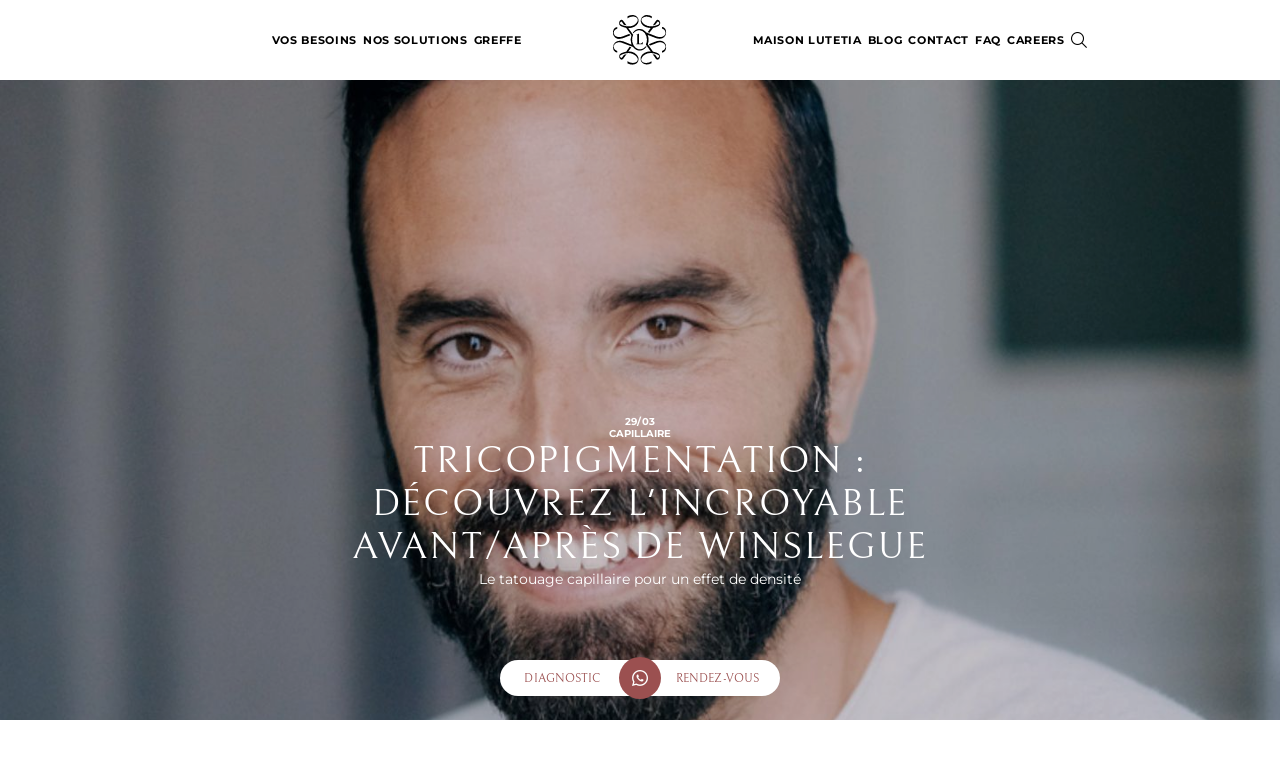

--- FILE ---
content_type: text/html; charset=UTF-8
request_url: https://www.maisonlutetia.com/fr/tricopigmentation-decouvrez-lincroyable-avant-apres-de-winslegue/
body_size: 15643
content:
<!DOCTYPE html>
<html lang="fr">
<head>
    <meta charset="UTF-8">
    <meta http-equiv="x-ua-compatible" content="ie=edge">
    <meta name="viewport" content="width=device-width, initial-scale=1">

    
                            <title>Tricopigmentation avant/après de Winslegue</title>
                            <meta name="description" content="Tricopigmentation : découvrez l&#039;avant/après de Winslegue, qui a choisi Maison Lutétia pour redessiner sa ligne capillaire avec naturel et précision. Résultat visible, effet bluffant, protocole sur-mesure.">
                            <meta property="og:title" content="Tricopigmentation avant/après de Winslegue">
                            <meta property="og:description" content="Tricopigmentation : découvrez l&#039;avant/après de Winslegue, qui a choisi Maison Lutétia pour redessiner sa ligne capillaire avec naturel et précision. Résultat visible, effet bluffant, protocole sur-mesure.">
                <meta property="og:site_name" content="Maison Lutetia">

                                    <meta property="og:image" content="https://www.maisonlutetia.com/media/cache/smo_image/uploads/2023/header-temoignages-dhi/tutos-de-winslegue-greffe.jpg">
                        
            <link rel="canonical"
              href="https://www.maisonlutetia.com/fr/tricopigmentation-decouvrez-lincroyable-avant-apres-de-winslegue/">
    
    <link rel="icon" href="/build/images/logo-icon.svg">

        <link rel="stylesheet" href="/build/app-styles.a6431104.css">
        <script src="/build/runtime.5f5cac53.js" defer></script><script src="/build/368.44eab1de.js" defer></script><script src="/build/992.0caf71eb.js" defer></script><script src="/build/149.02bca6a9.js" defer></script><script src="/build/app-js.dd8fafa3.js" defer></script>

        <script>
        window.appConfig = {
            ggRecaptchaSiteKey: '6Lc1bOEUAAAAAKyBPvFW6EWUl8EG5MMC6NVMSiKl',
        };
    </script>

    <script type="text/javascript"
            src="https://www.google.com/recaptcha/api.js?onload=onGoogleReCaptchaApiLoad&render=explicit&hl=fr"
            defer>
    </script>
    
            <script>(function (w, d, s, l, i) {
                w[l] = w[l] || [];
                w[l].push({
                    'gtm.start':
                        new Date().getTime(), event: 'gtm.js'
                });
                var f = d.getElementsByTagName(s)[0],
                    j = d.createElement(s), dl = l != 'dataLayer' ? '&l=' + l : '';
                j.async = true;
                j.src =
                    'https://www.googletagmanager.com/gtm.js?id=' + i + dl;
                f.parentNode.insertBefore(j, f);
            })(window, document, 'script', 'dataLayer', 'GTM-WKLZ8PJ');
        </script>
    
    </head>

<body class="body-data-scroll  no-banner">
                <header class="header-responsive js-header-responsive">
    
    <button class="header-responsive__search-icon js-header-search-button" aria-label="Search">
        <i class="icon-search"></i>
    </button>

    <div class="header-responsive__logo-icon">
        <a href="/">
            <img src="/build/images/logo-icon.svg" alt="Maison Lutetia">
        </a>
    </div>

    <div class="header-responsive__menu-icon">
        <button id="hamburger" class="hamburger hamburger--elastic" type="button" aria-label="Menu">
            <span class="hamburger-box">
                <span class="hamburger-inner"></span>
            </span>
        </button>
    </div>
</header>


<nav class="nav-responsive js-nav-responsive">
    <div>
        <ul class="nav-responsive__main accordion">
                <div class="accordion__item">
        
                    <button
                type="button"
                class="accordion__item-header h3 h3--black lvl1"
                data-toggle="accordion"
                data-target="#accordionNavResponsiveLevel01"
            >
                Vos besoins
            </button>

            <div id="accordionNavResponsiveLevel01" class="accordion__item-body lvl1">
                                        <div class="accordion__item">
        
                    <button
                type="button"
                class="accordion__item-header subtitle subtitle--black"
                data-toggle="accordion"
                data-target="#accordionNavResponsiveLevel11"
            >
                Visage
            </button>

            <div id="accordionNavResponsiveLevel11" class="accordion__item-body lvl1">
                                        <div class="accordion__item">
        
                    <a href="/fr/vos-besoins/redessiner-lovale-du-visage/"
               class="accordion__item-header subtitle subtitle--black"
            >
                Redessiner l&#039;ovale du visage
            </a>
                        </div>
    <div class="accordion__item">
        
                    <a href="/fr/vos-besoins/le-rajeunissement-du-visage/"
               class="accordion__item-header subtitle subtitle--black"
            >
                Rajeunissement du visage
            </a>
                        </div>
    <div class="accordion__item">
        
                    <a href="/fr/vos-besoins/rajeunissement-du-regard/"
               class="accordion__item-header subtitle subtitle--black"
            >
                Rajeunir le regard
            </a>
                        </div>
    <div class="accordion__item">
        
                    <a href="/fr/vos-besoins/soigner-ses-problemes-de-peau-du-visage/"
               class="accordion__item-header subtitle subtitle--black"
            >
                problèmes de peau du visage
            </a>
                        </div>
    <div class="accordion__item">
        
                    <a href="/fr/vos-besoins/enlever-taches-pigmentaires-visage/"
               class="accordion__item-header subtitle subtitle--black"
            >
                enlever les taches pigmentaires
            </a>
                            <a href="/fr/besoins-visage/"
                   class="accordion__item-header subtitle subtitle--black"
                >
                    <span>Voir tout</span>
                </a>
                        </div>
                            </div>
            </div>
    <div class="accordion__item">
        
                    <button
                type="button"
                class="accordion__item-header subtitle subtitle--black"
                data-toggle="accordion"
                data-target="#accordionNavResponsiveLevel12"
            >
                Corps
            </button>

            <div id="accordionNavResponsiveLevel12" class="accordion__item-body lvl1">
                                        <div class="accordion__item">
        
                    <a href="/fr/vos-besoins/renforcement-musculaire/"
               class="accordion__item-header subtitle subtitle--black"
            >
                Tonifier son corps
            </a>
                        </div>
    <div class="accordion__item">
        
                    <a href="/fr/vos-besoins/soins-cutanes-du-corps/"
               class="accordion__item-header subtitle subtitle--black"
            >
                Troubles cutanés du corps
            </a>
                        </div>
    <div class="accordion__item">
        
                    <a href="/fr/vos-besoins/body-contouring/"
               class="accordion__item-header subtitle subtitle--black"
            >
                Redessiner la silhouette (body contouring)
            </a>
                            <a href="/fr/besoins-corps/"
                   class="accordion__item-header subtitle subtitle--black"
                >
                    <span>Voir tout</span>
                </a>
                        </div>
                            </div>
            </div>
    <div class="accordion__item">
        
                    <button
                type="button"
                class="accordion__item-header subtitle subtitle--black"
                data-toggle="accordion"
                data-target="#accordionNavResponsiveLevel13"
            >
                Cheveux / barbe / sourcils
            </button>

            <div id="accordionNavResponsiveLevel13" class="accordion__item-body lvl1">
                                        <div class="accordion__item">
        
                    <a href="/fr/vos-besoins/perte-de-cheveux/"
               class="accordion__item-header subtitle subtitle--black"
            >
                Chute de cheveux
            </a>
                        </div>
    <div class="accordion__item">
        
                    <a href="/fr/vos-besoins/probleme-de-barbe/"
               class="accordion__item-header subtitle subtitle--black"
            >
                Problèmes de barbe
            </a>
                        </div>
    <div class="accordion__item">
        
                    <a href="/fr/vos-besoins/problemes-de-sourcils/"
               class="accordion__item-header subtitle subtitle--black"
            >
                Problèmes de sourcils
            </a>
                            <a href="/fr/besoins-capillaires/"
                   class="accordion__item-header subtitle subtitle--black"
                >
                    <span>Voir tout</span>
                </a>
                        </div>
                            </div>
            </div>
                            </div>
            </div>
    <div class="accordion__item">
        
                    <button
                type="button"
                class="accordion__item-header h3 h3--black lvl1"
                data-toggle="accordion"
                data-target="#accordionNavResponsiveLevel02"
            >
                Nos solutions
            </button>

            <div id="accordionNavResponsiveLevel02" class="accordion__item-body lvl1">
                                        <div class="accordion__item">
        
                    <button
                type="button"
                class="accordion__item-header subtitle subtitle--black"
                data-toggle="accordion"
                data-target="#accordionNavResponsiveLevel11"
            >
                Soins du visage
            </button>

            <div id="accordionNavResponsiveLevel11" class="accordion__item-body lvl1">
                                        <div class="accordion__item">
        
                    <a href="/fr/traitements/le-soin-signature-by-lutetia/"
               class="accordion__item-header subtitle subtitle--black"
            >
                Soin Signature by Lutétia
            </a>
                        </div>
    <div class="accordion__item">
        
                    <a href="/fr/traitements/la-microdermabrasion/"
               class="accordion__item-header subtitle subtitle--black"
            >
                Microdermabrasion
            </a>
                        </div>
    <div class="accordion__item">
        
                    <a href="/fr/traitements/skin-bloom/"
               class="accordion__item-header subtitle subtitle--black"
            >
                Skin Bloom
            </a>
                        </div>
    <div class="accordion__item">
        
                    <a href="/fr/traitements/collagene-booster/"
               class="accordion__item-header subtitle subtitle--black"
            >
                Collagène Booster®
            </a>
                        </div>
    <div class="accordion__item">
        
                    <a href="/fr/traitements/soin-expert-cellulaire/"
               class="accordion__item-header subtitle subtitle--black"
            >
                Expert Cellulaire®
            </a>
                        </div>
    <div class="accordion__item">
        
                    <a href="/fr/traitements/la-luminotherapie/"
               class="accordion__item-header subtitle subtitle--black"
            >
                Luminothérapie
            </a>
                        </div>
    <div class="accordion__item">
        
                    <a href="/fr/traitements/lift-glow/"
               class="accordion__item-header subtitle subtitle--black"
            >
                Lift&amp;Glow®
            </a>
                        </div>
    <div class="accordion__item">
        
                    <a href="/fr/traitements/le-softlift/"
               class="accordion__item-header subtitle subtitle--black"
            >
                Soft Lift
            </a>
                            <a href="/fr/nos-solutions/soins-du-visage/"
                   class="accordion__item-header subtitle subtitle--black"
                >
                    <span>Voir tout</span>
                </a>
                        </div>
                            </div>
            </div>
    <div class="accordion__item">
        
                    <button
                type="button"
                class="accordion__item-header subtitle subtitle--black"
                data-toggle="accordion"
                data-target="#accordionNavResponsiveLevel12"
            >
                Soins du corps
            </button>

            <div id="accordionNavResponsiveLevel12" class="accordion__item-body lvl1">
                                        <div class="accordion__item">
        
                    <a href="/fr/traitements/le-coolwaves-ou-bodycontouring/"
               class="accordion__item-header subtitle subtitle--black"
            >
                CoolWaves ou bodycontouring
            </a>
                        </div>
    <div class="accordion__item">
        
                    <a href="/fr/traitements/body-radiofrequence-corps/"
               class="accordion__item-header subtitle subtitle--black"
            >
                Body RF (Radiofréquence)
            </a>
                        </div>
    <div class="accordion__item">
        
                    <a href="/fr/traitements/bodylift/"
               class="accordion__item-header subtitle subtitle--black"
            >
                BodyLift
            </a>
                        </div>
    <div class="accordion__item">
        
                    <a href="/fr/traitements/cryolipolyse/"
               class="accordion__item-header subtitle subtitle--black"
            >
                Cryolipolyse Médicale
            </a>
                        </div>
    <div class="accordion__item">
        
                    <a href="/fr/traitements/drainage-lymphatique-mecanique/"
               class="accordion__item-header subtitle subtitle--black"
            >
                Drainage lymphatique mécanique
            </a>
                        </div>
    <div class="accordion__item">
        
                    <a href="/fr/traitements/le-bodysculpt/"
               class="accordion__item-header subtitle subtitle--black"
            >
                BodySculpt
            </a>
                            <a href="/fr/medecine-esthetique-corps/"
                   class="accordion__item-header subtitle subtitle--black"
                >
                    <span>Voir tout</span>
                </a>
                        </div>
                            </div>
            </div>
    <div class="accordion__item">
        
                    <button
                type="button"
                class="accordion__item-header subtitle subtitle--black"
                data-toggle="accordion"
                data-target="#accordionNavResponsiveLevel13"
            >
                Mésothérapie esthétique
            </button>

            <div id="accordionNavResponsiveLevel13" class="accordion__item-body lvl1">
                                        <div class="accordion__item">
        
                    <a href="/fr/traitements/mesoliftled-visage/"
               class="accordion__item-header subtitle subtitle--black"
            >
                MésoLift LED
            </a>
                        </div>
    <div class="accordion__item">
        
                    <a href="/fr/traitements/mesolift-signature/"
               class="accordion__item-header subtitle subtitle--black"
            >
                MésoLift Signature
            </a>
                        </div>
    <div class="accordion__item">
        
                    <a href="/fr/mesolift-regard/"
               class="accordion__item-header subtitle subtitle--black"
            >
                MésoLift Regard
            </a>
                            <a href="/fr/nos-solutions/mesotherapie/"
                   class="accordion__item-header subtitle subtitle--black"
                >
                    <span>Voir tout</span>
                </a>
                        </div>
                            </div>
            </div>
    <div class="accordion__item">
        
                    <button
                type="button"
                class="accordion__item-header subtitle subtitle--black"
                data-toggle="accordion"
                data-target="#accordionNavResponsiveLevel14"
            >
                Peelling de la peau et du visage
            </button>

            <div id="accordionNavResponsiveLevel14" class="accordion__item-body lvl1">
                                        <div class="accordion__item">
        
                    <a href="/fr/traitements/carbon-laser-peel/"
               class="accordion__item-header subtitle subtitle--black"
            >
                Carbon Laser Peel
            </a>
                        </div>
    <div class="accordion__item">
        
                    <a href="/fr/traitements/peelings-du-visage/"
               class="accordion__item-header subtitle subtitle--black"
            >
                Peeling du visage
            </a>
                        </div>
    <div class="accordion__item">
        
                    <a href="/fr/traitements/quel-peeling-peaux-noir/"
               class="accordion__item-header subtitle subtitle--black"
            >
                Peeling peaux noires et mates
            </a>
                            <a href="/fr/nos-solutions/peelings/"
                   class="accordion__item-header subtitle subtitle--black"
                >
                    <span>Voir tout</span>
                </a>
                        </div>
                            </div>
            </div>
    <div class="accordion__item">
        
                    <button
                type="button"
                class="accordion__item-header subtitle subtitle--black"
                data-toggle="accordion"
                data-target="#accordionNavResponsiveLevel15"
            >
                Microneedling
            </button>

            <div id="accordionNavResponsiveLevel15" class="accordion__item-body lvl1">
                                        <div class="accordion__item">
        
                    <a href="/fr/traitements/microneedling/"
               class="accordion__item-header subtitle subtitle--black"
            >
                Microneedling Médical
            </a>
                        </div>
    <div class="accordion__item">
        
                    <a href="/fr/traitements/microneedling-rf/"
               class="accordion__item-header subtitle subtitle--black"
            >
                Microneedling RF
            </a>
                        </div>
    <div class="accordion__item">
        
                    <a href="/fr/traitements/exosomes/"
               class="accordion__item-header subtitle subtitle--black"
            >
                Microneedling aux exosomes
            </a>
                            <a href="/fr/nos-solutions/microneedling/"
                   class="accordion__item-header subtitle subtitle--black"
                >
                    <span>Voir tout</span>
                </a>
                        </div>
                            </div>
            </div>
    <div class="accordion__item">
        
                    <button
                type="button"
                class="accordion__item-header subtitle subtitle--black"
                data-toggle="accordion"
                data-target="#accordionNavResponsiveLevel16"
            >
                Les lasers en médecine esthétique
            </button>

            <div id="accordionNavResponsiveLevel16" class="accordion__item-body lvl1">
                                        <div class="accordion__item">
        
                    <a href="/fr/traitements/lasemd-ultra/"
               class="accordion__item-header subtitle subtitle--black"
            >
                LaseMD Ultra
            </a>
                        </div>
    <div class="accordion__item">
        
                    <a href="/fr/traitements/laser-resurfacant/"
               class="accordion__item-header subtitle subtitle--black"
            >
                Laser Resurfaçant ResurFX
            </a>
                        </div>
    <div class="accordion__item">
        
                    <a href="/fr/traitements/le-laser-vasculaire/"
               class="accordion__item-header subtitle subtitle--black"
            >
                Laser Vasculaire
            </a>
                        </div>
    <div class="accordion__item">
        
                    <a href="/fr/traitements/laser-pigmentaire/"
               class="accordion__item-header subtitle subtitle--black"
            >
                Laser pigmentaire
            </a>
                        </div>
    <div class="accordion__item">
        
                    <a href="/fr/traitements/acnexpert/"
               class="accordion__item-header subtitle subtitle--black"
            >
                Lumière Pulsée Acné
            </a>
                        </div>
    <div class="accordion__item">
        
                    <a href="/fr/traitements/plexr-blepharoplastie/"
               class="accordion__item-header subtitle subtitle--black"
            >
                PlexR
            </a>
                        </div>
    <div class="accordion__item">
        
                    <a href="/fr/traitements/le-laser-newskin-co2/"
               class="accordion__item-header subtitle subtitle--black"
            >
                Laser NewSkin CO2®
            </a>
                            <a href="/fr/nos-solutions/laser/"
                   class="accordion__item-header subtitle subtitle--black"
                >
                    <span>Voir tout</span>
                </a>
                        </div>
                            </div>
            </div>
    <div class="accordion__item">
        
                    <button
                type="button"
                class="accordion__item-header subtitle subtitle--black"
                data-toggle="accordion"
                data-target="#accordionNavResponsiveLevel17"
            >
                Injections
            </button>

            <div id="accordionNavResponsiveLevel17" class="accordion__item-body lvl1">
                                        <div class="accordion__item">
        
                    <a href="/fr/traitements/toxine-botulique/"
               class="accordion__item-header subtitle subtitle--black"
            >
                Injection de Toxine Botulique
            </a>
                        </div>
    <div class="accordion__item">
        
                    <a href="/fr/sourire-gingival-toxine-botulique/"
               class="accordion__item-header subtitle subtitle--black"
            >
                Traitement du sourire gingival
            </a>
                        </div>
    <div class="accordion__item">
        
                    <a href="/fr/traitements/lip-flip/"
               class="accordion__item-header subtitle subtitle--black"
            >
                Lip Flip
            </a>
                        </div>
    <div class="accordion__item">
        
                    <a href="/fr/traitements/acide-hyaluronique/"
               class="accordion__item-header subtitle subtitle--black"
            >
                Injections d&#039;Acide Hyaluronique
            </a>
                        </div>
    <div class="accordion__item">
        
                    <a href="/fr/traitements/profiloplastie-medicale/"
               class="accordion__item-header subtitle subtitle--black"
            >
                Profiloplastie médicale
            </a>
                        </div>
    <div class="accordion__item">
        
                    <a href="/fr/traitements/harmonyca/"
               class="accordion__item-header subtitle subtitle--black"
            >
                HArmonyCA®
            </a>
                        </div>
    <div class="accordion__item">
        
                    <a href="/fr/traitements/french-kiss/"
               class="accordion__item-header subtitle subtitle--black"
            >
                French Kiss®
            </a>
                        </div>
    <div class="accordion__item">
        
                    <a href="/fr/traitements/profhilo/"
               class="accordion__item-header subtitle subtitle--black"
            >
                Profhilo®
            </a>
                        </div>
    <div class="accordion__item">
        
                    <a href="/fr/traitements/skinboosters/"
               class="accordion__item-header subtitle subtitle--black"
            >
                Skinboosters
            </a>
                        </div>
    <div class="accordion__item">
        
                    <a href="/fr/traitements/injection-hydraboost/"
               class="accordion__item-header subtitle subtitle--black"
            >
                Injection HydraBoost®
            </a>
                            <a href="/fr/traitements/injections/"
                   class="accordion__item-header subtitle subtitle--black"
                >
                    <span>Voir tout</span>
                </a>
                        </div>
                            </div>
            </div>
    <div class="accordion__item">
        
                    <button
                type="button"
                class="accordion__item-header subtitle subtitle--black"
                data-toggle="accordion"
                data-target="#accordionNavResponsiveLevel18"
            >
                Epilation laser
            </button>

            <div id="accordionNavResponsiveLevel18" class="accordion__item-body lvl1">
                                        <div class="accordion__item">
        
                    <a href="/fr/traitements/epilation-laser/"
               class="accordion__item-header subtitle subtitle--black"
            >
                Épilation laser
            </a>
                        </div>
    <div class="accordion__item">
        
                    <a href="/fr/traitements/epilation-laser-peau-noire/"
               class="accordion__item-header subtitle subtitle--black"
            >
                Épilation laser sur peau noire
            </a>
                        </div>
    <div class="accordion__item">
        
                    <a href="/fr/traitements/la-decoloration-du-duvet-ou-bleaching/"
               class="accordion__item-header subtitle subtitle--black"
            >
                Bleaching
            </a>
                            <a href="/fr/nos-solutions/epilation-laser/"
                   class="accordion__item-header subtitle subtitle--black"
                >
                    <span>Voir tout</span>
                </a>
                        </div>
                            </div>
            </div>
    <div class="accordion__item">
        
                    <a href="/fr/traitements/detatouage-laser/"
               class="accordion__item-header subtitle subtitle--black"
            >
                Détatouage
            </a>
                        </div>
    <div class="accordion__item">
        
                    <button
                type="button"
                class="accordion__item-header subtitle subtitle--black"
                data-toggle="accordion"
                data-target="#accordionNavResponsiveLevel110"
            >
                Cheveux
            </button>

            <div id="accordionNavResponsiveLevel110" class="accordion__item-body lvl1">
                                        <div class="accordion__item">
        
                    <a href="/fr/traitements/les-exoled/"
               class="accordion__item-header subtitle subtitle--black"
            >
                ExoLED®
            </a>
                        </div>
    <div class="accordion__item">
        
                    <a href="/fr/traitements/mesoled-cheveux/"
               class="accordion__item-header subtitle subtitle--black"
            >
                MésoLED®
            </a>
                        </div>
    <div class="accordion__item">
        
                    <a href="/fr/greffe-de-cheveux/traitements/micropigmentation-cuir-chevelu/"
               class="accordion__item-header subtitle subtitle--black"
            >
                Micropigmentation capillaire
            </a>
                        </div>
    <div class="accordion__item">
        
                    <a href="/fr/greffe-de-cheveux/traitements/luminotherapie-led/"
               class="accordion__item-header subtitle subtitle--black"
            >
                Luminothérapie des cheveux
            </a>
                            <a href="/fr/traitements/cheveux/"
                   class="accordion__item-header subtitle subtitle--black"
                >
                    <span>Voir tout</span>
                </a>
                        </div>
                            </div>
            </div>
                            </div>
            </div>
    <div class="accordion__item">
        
                    <button
                type="button"
                class="accordion__item-header h3 h3--black lvl1"
                data-toggle="accordion"
                data-target="#accordionNavResponsiveLevel03"
            >
                Greffe
            </button>

            <div id="accordionNavResponsiveLevel03" class="accordion__item-body lvl1">
                                        <div class="accordion__item">
        
                    <button
                type="button"
                class="accordion__item-header subtitle subtitle--black"
                data-toggle="accordion"
                data-target="#accordionNavResponsiveLevel11"
            >
                Greffe de cheveux
            </button>

            <div id="accordionNavResponsiveLevel11" class="accordion__item-body lvl1">
                                        <div class="accordion__item">
        
                    <a href="/fr/greffe-de-cheveux/"
               class="accordion__item-header subtitle subtitle--black"
            >
                Greffe de cheveux DHI
            </a>
                        </div>
    <div class="accordion__item">
        
                    <a href="/fr/greffe-de-cheveux/intervention-dhi/"
               class="accordion__item-header subtitle subtitle--black"
            >
                Étapes d&#039;une greffe de cheveux
            </a>
                        </div>
    <div class="accordion__item">
        
                    <a href="/fr/greffe-de-cheveux/methode-dhi/"
               class="accordion__item-header subtitle subtitle--black"
            >
                Méthode DHI®
            </a>
                        </div>
    <div class="accordion__item">
        
                    <a href="/fr/greffe-de-cheveux/prix-greffe-cheveux/"
               class="accordion__item-header subtitle subtitle--black"
            >
                Prix de la greffe de cheveux
            </a>
                        </div>
    <div class="accordion__item">
        
                    <a href="/fr/greffe-de-cheveux/cycle-cheveux/"
               class="accordion__item-header subtitle subtitle--black"
            >
                Le cycle du cheveu
            </a>
                            <a href="/fr/greffe-de-cheveux/greffe-de-cheveux-menu/"
                   class="accordion__item-header subtitle subtitle--black"
                >
                    <span>Voir tout</span>
                </a>
                        </div>
                            </div>
            </div>
    <div class="accordion__item">
        
                    <button
                type="button"
                class="accordion__item-header subtitle subtitle--black"
                data-toggle="accordion"
                data-target="#accordionNavResponsiveLevel12"
            >
                Greffe de barbe
            </button>

            <div id="accordionNavResponsiveLevel12" class="accordion__item-body lvl1">
                                        <div class="accordion__item">
        
                    <a href="/fr/greffe-de-cheveux/traitements/greffe-barbe/"
               class="accordion__item-header subtitle subtitle--black"
            >
                Greffe de barbe DHI
            </a>
                        </div>
    <div class="accordion__item">
        
                    <a href="/fr/prix-greffe-barbe/"
               class="accordion__item-header subtitle subtitle--black"
            >
                Prix de la greffe de barbe
            </a>
                            <a href="/fr/greffe-de-barbe-menu/"
                   class="accordion__item-header subtitle subtitle--black"
                >
                    <span>Voir tout</span>
                </a>
                        </div>
                            </div>
            </div>
    <div class="accordion__item">
        
                    <button
                type="button"
                class="accordion__item-header subtitle subtitle--black"
                data-toggle="accordion"
                data-target="#accordionNavResponsiveLevel13"
            >
                Greffe de sourcils
            </button>

            <div id="accordionNavResponsiveLevel13" class="accordion__item-body lvl1">
                                        <div class="accordion__item">
        
                    <a href="/fr/greffe-de-cheveux/greffe-sourcils/"
               class="accordion__item-header subtitle subtitle--black"
            >
                Greffe de sourcils DHI
            </a>
                        </div>
    <div class="accordion__item">
        
                    <a href="/fr/prix-greffe-sourcils/"
               class="accordion__item-header subtitle subtitle--black"
            >
                Prix de la greffe de sourcils
            </a>
                            <a href="/fr/menu-greffe/greffe-de-sourcils-menu/"
                   class="accordion__item-header subtitle subtitle--black"
                >
                    <span>Voir tout</span>
                </a>
                        </div>
                            </div>
            </div>
    <div class="accordion__item">
        
                    <a href="/fr/greffe-de-cheveux/avant-apres/"
               class="accordion__item-header subtitle subtitle--black"
            >
                Résultats
            </a>
                        </div>
    <div class="accordion__item">
        
                    <a href="/fr/greffe-de-cheveux/temoignages/"
               class="accordion__item-header subtitle subtitle--black"
            >
                Témoignages
            </a>
                        </div>
    <div class="accordion__item">
        
                    <button
                type="button"
                class="accordion__item-header subtitle subtitle--black"
                data-toggle="accordion"
                data-target="#accordionNavResponsiveLevel16"
            >
                Pour aller plus loin
            </button>

            <div id="accordionNavResponsiveLevel16" class="accordion__item-body lvl1">
                                        <div class="accordion__item">
        
                    <a href="/fr/greffe-de-cheveux/traitements/calvitie-homme/"
               class="accordion__item-header subtitle subtitle--black"
            >
                La calvitie chez l&#039;homme
            </a>
                        </div>
    <div class="accordion__item">
        
                    <a href="/fr/traitements/mesotherapie-capillaire/"
               class="accordion__item-header subtitle subtitle--black"
            >
                Mésothérapie cheveux
            </a>
                        </div>
    <div class="accordion__item">
        
                    <a href="/fr/greffe-de-cheveux/traitements/traitements-medicaux-cheveux/"
               class="accordion__item-header subtitle subtitle--black"
            >
                Les traitements médicamenteux
            </a>
                        </div>
    <div class="accordion__item">
        
                    <a href="/fr/greffe-de-cheveux/traitements-contre-la-chute-de-cheveux/"
               class="accordion__item-header subtitle subtitle--black"
            >
                Traitements contre la chute de cheveux
            </a>
                        </div>
    <div class="accordion__item">
        
                    <a href="/fr/greffe-de-cheveux/traitements/cellules-souches-cheveux/"
               class="accordion__item-header subtitle subtitle--black"
            >
                Traitement aux cellules souches
            </a>
                        </div>
    <div class="accordion__item">
        
                    <a href="/fr/greffe-de-cheveux/traitements/calvitie-femme/"
               class="accordion__item-header subtitle subtitle--black"
            >
                La calvitie chez la femme
            </a>
                        </div>
    <div class="accordion__item">
        
                    <a href="/fr/greffe-de-cheveux/lart-de-lelaboration-dune-ligne-capillaire/"
               class="accordion__item-header subtitle subtitle--black"
            >
                L’art de la greffe capillaire
            </a>
                        </div>
    <div class="accordion__item">
        
                    <a href="/fr/greffe-de-cheveux/comprendre-calvitie/"
               class="accordion__item-header subtitle subtitle--black"
            >
                Comprendre la calvitie masculine
            </a>
                        </div>
    <div class="accordion__item">
        
                    <a href="/fr/greffe-de-cheveux/stade-dalopecie/"
               class="accordion__item-header subtitle subtitle--black"
            >
                Quel est le stade de ma calvitie ?
            </a>
                        </div>
    <div class="accordion__item">
        
                    <a href="/fr/greffe-de-cheveux/methode-fut-fue-ifa-dhi/"
               class="accordion__item-header subtitle subtitle--black"
            >
                les différentes méthodes de greffe de cheveux
            </a>
                        </div>
    <div class="accordion__item">
        
                    <a href="/fr/greffe-de-cheveux/questions-reponses-implants-capillaires/"
               class="accordion__item-header subtitle subtitle--black"
            >
                Questions-réponses DHI
            </a>
                        </div>
    <div class="accordion__item">
        
                    <a href="/fr/tout-savoir-sur-l-implantation-capillaire/"
               class="accordion__item-header subtitle subtitle--black"
            >
                Tout savoir sur l&#039;implantation capillaire
            </a>
                            <a href="/fr/greffe-de-cheveux/guide/"
                   class="accordion__item-header subtitle subtitle--black"
                >
                    <span>Voir tout</span>
                </a>
                        </div>
                            </div>
            </div>
    <div class="accordion__item">
        
                    <a href="/fr/greffe-de-cheveux/clinique-implant-capillaire/"
               class="accordion__item-header subtitle subtitle--black"
            >
                clinique d’implant capillaire à Paris
            </a>
                        </div>
                            </div>
            </div>
    <div class="accordion__item">
        
                    <button
                type="button"
                class="accordion__item-header h3 h3--black lvl1"
                data-toggle="accordion"
                data-target="#accordionNavResponsiveLevel04"
            >
                Maison Lutetia
            </button>

            <div id="accordionNavResponsiveLevel04" class="accordion__item-body lvl1">
                                        <div class="accordion__item">
        
                    <a href="/fr/maison-lutetia/histoire/"
               class="accordion__item-header subtitle subtitle--black"
            >
                Notre histoire
            </a>
                        </div>
    <div class="accordion__item">
        
                    <a href="/fr/clinique/"
               class="accordion__item-header subtitle subtitle--black"
            >
                Nos cliniques parisiennes
            </a>
                        </div>
    <div class="accordion__item">
        
                    <button
                type="button"
                class="accordion__item-header subtitle subtitle--black"
                data-toggle="accordion"
                data-target="#accordionNavResponsiveLevel13"
            >
                Ils parlent de nous
            </button>

            <div id="accordionNavResponsiveLevel13" class="accordion__item-body lvl1">
                                        <div class="accordion__item">
        
                    <a href="/fr/maison-lutetia/incroyables-transformations-saison-5/"
               class="accordion__item-header subtitle subtitle--black"
            >
                Incroyables Transformations Saison 5
            </a>
                        </div>
    <div class="accordion__item">
        
                    <a href="/fr/ils-parlent-de-nous/incroyables-transformations/"
               class="accordion__item-header subtitle subtitle--black"
            >
                Incroyables Transformations Saison 3
            </a>
                        </div>
    <div class="accordion__item">
        
                    <a href="/fr/maison-lutetia/capital-sante/"
               class="accordion__item-header subtitle subtitle--black"
            >
                Capital Santé
            </a>
                            <a href="/fr/maison-lutetia/ils-parlent-de-nous/"
                   class="accordion__item-header subtitle subtitle--black"
                >
                    <span>Voir tout</span>
                </a>
                        </div>
                            </div>
            </div>
    <div class="accordion__item">
        
                    <a href="/fr/maison-lutetia/le-barbier-lutetia/"
               class="accordion__item-header subtitle subtitle--black"
            >
                Le Coiffeur Barbier Lutétia
            </a>
                        </div>
    <div class="accordion__item">
        
                    <a href="/fr/carrieres/"
               class="accordion__item-header subtitle subtitle--black"
            >
                Carrières
            </a>
                        </div>
                            </div>
            </div>
    <div class="accordion__item">
        
                    <a href="/fr/blog/"
               class="accordion__item-header h3 h3--black lvl1"
            >
                Blog
            </a>
                        </div>
    <div class="accordion__item">
        
                    <a href="/fr/contact/"
               class="accordion__item-header h3 h3--black lvl1"
            >
                Contact
            </a>
                        </div>
    <div class="accordion__item">
        
                    <a href="/fr/questions-reponses-esthetique/"
               class="accordion__item-header h3 h3--black lvl1"
            >
                FAQ
            </a>
                        </div>
    <div class="accordion__item">
        
                    <a href="/fr/carrieres/"
               class="accordion__item-header h3 h3--black lvl1"
            >
                CAREERS
            </a>
                        </div>
        </ul>

        <ul class="nav-responsive__secondary">
            <li>
                <a href="">
                    <span>Contact</span>
                </a>
            </li>
            <li>
                <span>Appelez-nous</span>
                <a href="tel:+33156900825">+33 1 56 90 08 25</a>
            </li>
            <li>
                <span>Whatsapp</span>
                <span>
                <a href="" class="nav-responsive__secondary-icon"><i class="icon-phone"></i></a>
            </span>
            </li>
            <li>
                <span>Suivez-nous</span>
                <span>
                    <a href="" class="nav-responsive__secondary-icon"><i class="icon-facebook"></i></a>
                    <a href="" class="nav-responsive__secondary-icon"><i class="icon-instagram"></i></a>
                    <a href="" class="nav-responsive__secondary-icon"><i class="icon-play"></i></a>
                </span>
            </li>
        </ul>
    </div>
</nav>


<header class="header  js-header header--bg-white">
        <div class="header__nav-main">
        <nav class="nav-main js-nav-main js-lang-direction nav-main--bg-white">
            <div class="nav-main__left">
                <ul>
                                                                        <li>
                                                                    <span
                                        class="nav-main__item"
                                        data-toggle="sidebar"
                                        data-target="#sidebar-1"
                                    >
                                        <div>Vos besoins</div>

                                                                              </span>
                                                            </li>
                                                                                                <li>
                                                                    <span
                                        class="nav-main__item"
                                        data-toggle="sidebar"
                                        data-target="#sidebar-2"
                                    >
                                        <div>Nos solutions</div>

                                                                              </span>
                                                            </li>
                                                                                                <li>
                                                                    <span
                                        class="nav-main__item"
                                        data-toggle="sidebar"
                                        data-target="#sidebar-3"
                                    >
                                        <div>Greffe</div>

                                                                              </span>
                                                            </li>
                                                            </ul>
            </div>

            <div>
                <a href="/">
                    <img src="/build/images/logo-text-white.svg" alt="Maison Lutetia"
                         class="nav-main__logo nav-main__logo--text">
                </a>
                <a href="/">
                    <img src="/build/images/logo-icon.svg" alt="Maison Lutetia"
                         class="nav-main__logo nav-main__logo--icon">
                </a>
            </div>

            <div class="nav-main__right">
                <ul>
                                                                        <li>
                                                                    <span
                                        class="nav-main__item"
                                        data-toggle="sidebar"
                                        data-target="#sidebar-4"
                                    >
                                        <div>Maison Lutetia</div>

                                                                            </span>
                                                            </li>
                                                                                                <li>
                                                                    <a
                                        href="/fr/blog/"
                                        class="nav-main__item"
                                    >
                                        <div>Blog</div>

                                                                            </a>
                                                            </li>
                                                                                                <li>
                                                                    <a
                                        href="/fr/contact/"
                                        class="nav-main__item"
                                    >
                                        <div>Contact</div>

                                                                            </a>
                                                            </li>
                                                                                                <li>
                                                                    <a
                                        href="/fr/questions-reponses-esthetique/"
                                        class="nav-main__item"
                                    >
                                        <div>FAQ</div>

                                                                            </a>
                                                            </li>
                                                                                                <li>
                                                                    <a
                                        href="/fr/carrieres/"
                                        class="nav-main__item"
                                    >
                                        <div>CAREERS</div>

                                                                            </a>
                                                            </li>
                                                            </ul>
                <button class="nav-main__item js-header-search-button"><i class="icon-search"></i></button>
            </div>
        </nav>
    </div>

    </header>

<div class="header-search js-header-search">
    <button><i class="icon-close header-search__button-close js-header-search-button-close"></i></button>
    <div>
        <div class="h2">Votre recherche</div>

        <form class="header-search__form" action="/fr/search" method="post">
            <input type="text" class="input--header-search" name="query" placeholder="Mots clés...">
            <button class="button">Rechercher</button>
        </form>
        <section
    class=" mt-0 mb-0"
    >
        
    
    <div class="block-most-searched header-search__most-searched"
         style="">
        <h2 class="h2">Les traitements les plus recherchés</h2>
        <div>
            <div class="swiper swiper-header-most-searched">
    <div class="swiper-wrapper">
                    <div class="swiper-slide">
                <a href="/fr/traitements/lift-glow/" class="card-thumbnail swiper-header-most-searched" aria-label="Instagram Lift&amp;Glow® ">
    <div class="card-thumbnail__image">
        <img
            src="https://www.maisonlutetia.com/media/cache/card_search/uploads/2023/header-femmes-visage/lp-day1-0973.jpg"
            alt=""
        >
    </div>
    <div>
                    <div class="h3 card-thumbnail__title">Lift&amp;Glow®</div>
        
                    <div class="subtitle card-thumbnail__subtitle"></div>
        
                    <div class="subtitle card-thumbnail__date"></div>
            </div>
</a>
            </div>
                    <div class="swiper-slide">
                <a href="/fr/traitements/mesolift-signature/" class="card-thumbnail swiper-header-most-searched" aria-label="Instagram MésoLift Signature ">
    <div class="card-thumbnail__image">
        <img
            src="https://www.maisonlutetia.com/media/cache/card_search/uploads/2023/header-aesthetic-treatments/mesolift-led-teint-parfait.jpg"
            alt=""
        >
    </div>
    <div>
                    <div class="h3 card-thumbnail__title">MésoLift Signature</div>
        
                    <div class="subtitle card-thumbnail__subtitle"></div>
        
                    <div class="subtitle card-thumbnail__date"></div>
            </div>
</a>
            </div>
                    <div class="swiper-slide">
                <a href="/fr/traitements/le-laser-vasculaire/" class="card-thumbnail swiper-header-most-searched" aria-label="Instagram Le Laser Vasculaire ">
    <div class="card-thumbnail__image">
        <img
            src="https://www.maisonlutetia.com/media/cache/card_search/uploads/2023/header-femmes-visage/lifting-medical-paris-femme.jpg"
            alt=""
        >
    </div>
    <div>
                    <div class="h3 card-thumbnail__title">Le Laser Vasculaire</div>
        
                    <div class="subtitle card-thumbnail__subtitle"></div>
        
                    <div class="subtitle card-thumbnail__date"></div>
            </div>
</a>
            </div>
                    <div class="swiper-slide">
                <a href="/fr/traitements/les-exoled/" class="card-thumbnail swiper-header-most-searched" aria-label="Instagram ExoLED® le traitement de la chute des cheveux aux exosomes ">
    <div class="card-thumbnail__image">
        <img
            src="https://www.maisonlutetia.com/media/cache/card_search/uploads/2023/header-aesthetic-treatments/mesoled-capillaire-mineraux.jpg"
            alt=""
        >
    </div>
    <div>
                    <div class="h3 card-thumbnail__title">ExoLED® le traitement de la chute des cheveux aux exosomes</div>
        
                    <div class="subtitle card-thumbnail__subtitle"></div>
        
                    <div class="subtitle card-thumbnail__date"></div>
            </div>
</a>
            </div>
            </div>
</div>
        </div>
    </div>
</section>

    </div>
</div>

<nav class="sidebar js-sidebar">
            <ul id="sidebar-1" class="sidebar__menu">
                            <li>
                                            <span
                            class="sidebar__item sidebar__item--dropdown"
                            data-toggle="sidebarSubmenu"
                            data-target="sub-sidebar-4"
                        >
                            Visage
                        </span>
                                    </li>
                            <li>
                                            <span
                            class="sidebar__item sidebar__item--dropdown"
                            data-toggle="sidebarSubmenu"
                            data-target="sub-sidebar-67"
                        >
                            Corps
                        </span>
                                    </li>
                            <li>
                                            <span
                            class="sidebar__item sidebar__item--dropdown"
                            data-toggle="sidebarSubmenu"
                            data-target="sub-sidebar-117"
                        >
                            Cheveux / barbe / sourcils
                        </span>
                                    </li>
                    </ul>
            <ul id="sidebar-2" class="sidebar__menu">
                            <li>
                                            <span
                            class="sidebar__item sidebar__item--dropdown"
                            data-toggle="sidebarSubmenu"
                            data-target="sub-sidebar-269"
                        >
                            Soins du visage
                        </span>
                                    </li>
                            <li>
                                            <span
                            class="sidebar__item sidebar__item--dropdown"
                            data-toggle="sidebarSubmenu"
                            data-target="sub-sidebar-40"
                        >
                            Soins du corps
                        </span>
                                    </li>
                            <li>
                                            <span
                            class="sidebar__item sidebar__item--dropdown"
                            data-toggle="sidebarSubmenu"
                            data-target="sub-sidebar-270"
                        >
                            Mésothérapie esthétique
                        </span>
                                    </li>
                            <li>
                                            <span
                            class="sidebar__item sidebar__item--dropdown"
                            data-toggle="sidebarSubmenu"
                            data-target="sub-sidebar-271"
                        >
                            Peelling de la peau et du visage
                        </span>
                                    </li>
                            <li>
                                            <span
                            class="sidebar__item sidebar__item--dropdown"
                            data-toggle="sidebarSubmenu"
                            data-target="sub-sidebar-272"
                        >
                            Microneedling
                        </span>
                                    </li>
                            <li>
                                            <span
                            class="sidebar__item sidebar__item--dropdown"
                            data-toggle="sidebarSubmenu"
                            data-target="sub-sidebar-273"
                        >
                            Les lasers en médecine esthétique
                        </span>
                                    </li>
                            <li>
                                            <span
                            class="sidebar__item sidebar__item--dropdown"
                            data-toggle="sidebarSubmenu"
                            data-target="sub-sidebar-234"
                        >
                            Injections
                        </span>
                                    </li>
                            <li>
                                            <span
                            class="sidebar__item sidebar__item--dropdown"
                            data-toggle="sidebarSubmenu"
                            data-target="sub-sidebar-274"
                        >
                            Epilation laser
                        </span>
                                    </li>
                            <li>
                                            <a
                            href="/fr/traitements/detatouage-laser/"
                            class="sidebar__item"
                        >
                            <span>Détatouage</span>
                        </a>
                                    </li>
                            <li>
                                            <span
                            class="sidebar__item sidebar__item--dropdown"
                            data-toggle="sidebarSubmenu"
                            data-target="sub-sidebar-41"
                        >
                            Cheveux
                        </span>
                                    </li>
                    </ul>
            <ul id="sidebar-3" class="sidebar__menu">
                            <li>
                                            <span
                            class="sidebar__item sidebar__item--dropdown"
                            data-toggle="sidebarSubmenu"
                            data-target="sub-sidebar-220"
                        >
                            Greffe de cheveux
                        </span>
                                    </li>
                            <li>
                                            <span
                            class="sidebar__item sidebar__item--dropdown"
                            data-toggle="sidebarSubmenu"
                            data-target="sub-sidebar-222"
                        >
                            Greffe de barbe
                        </span>
                                    </li>
                            <li>
                                            <span
                            class="sidebar__item sidebar__item--dropdown"
                            data-toggle="sidebarSubmenu"
                            data-target="sub-sidebar-223"
                        >
                            Greffe de sourcils
                        </span>
                                    </li>
                            <li>
                                            <a
                            href="/fr/greffe-de-cheveux/avant-apres/"
                            class="sidebar__item"
                        >
                            <span>Résultats</span>
                        </a>
                                    </li>
                            <li>
                                            <a
                            href="/fr/greffe-de-cheveux/temoignages/"
                            class="sidebar__item"
                        >
                            <span>Témoignages</span>
                        </a>
                                    </li>
                            <li>
                                            <span
                            class="sidebar__item sidebar__item--dropdown"
                            data-toggle="sidebarSubmenu"
                            data-target="sub-sidebar-136"
                        >
                            Pour aller plus loin
                        </span>
                                    </li>
                            <li>
                                            <a
                            href="/fr/greffe-de-cheveux/clinique-implant-capillaire/"
                            class="sidebar__item"
                        >
                            <span>clinique d’implant capillaire à Paris</span>
                        </a>
                                    </li>
                    </ul>
            <ul id="sidebar-4" class="sidebar__menu">
                            <li>
                                            <a
                            href="/fr/maison-lutetia/histoire/"
                            class="sidebar__item"
                        >
                            <span>Notre histoire</span>
                        </a>
                                    </li>
                            <li>
                                            <a
                            href="/fr/clinique/"
                            class="sidebar__item"
                        >
                            <span>Nos cliniques parisiennes</span>
                        </a>
                                    </li>
                            <li>
                                            <span
                            class="sidebar__item sidebar__item--dropdown"
                            data-toggle="sidebarSubmenu"
                            data-target="sub-sidebar-52"
                        >
                            Ils parlent de nous
                        </span>
                                    </li>
                            <li>
                                            <a
                            href="/fr/maison-lutetia/le-barbier-lutetia/"
                            class="sidebar__item"
                        >
                            <span>Le Coiffeur Barbier Lutétia</span>
                        </a>
                                    </li>
                            <li>
                                            <a
                            href="/fr/carrieres/"
                            class="sidebar__item"
                        >
                            <span>Carrières</span>
                        </a>
                                    </li>
                    </ul>
    </nav>

            <ul id="sub-sidebar-4" class="sidebar__submenu js-sidebar-submenu">
                            <li class="sidebar__item">
                    <a href="/fr/vos-besoins/redessiner-lovale-du-visage/">
                        <span>Redessiner l&#039;ovale du visage</span>
                    </a>
                </li>
                            <li class="sidebar__item">
                    <a href="/fr/vos-besoins/le-rajeunissement-du-visage/">
                        <span>Rajeunissement du visage</span>
                    </a>
                </li>
                            <li class="sidebar__item">
                    <a href="/fr/vos-besoins/rajeunissement-du-regard/">
                        <span>Rajeunir le regard</span>
                    </a>
                </li>
                            <li class="sidebar__item">
                    <a href="/fr/vos-besoins/soigner-ses-problemes-de-peau-du-visage/">
                        <span>problèmes de peau du visage</span>
                    </a>
                </li>
                            <li class="sidebar__item">
                    <a href="/fr/vos-besoins/enlever-taches-pigmentaires-visage/">
                        <span>enlever les taches pigmentaires</span>
                    </a>
                </li>
                        <li>
                <a href="/fr/besoins-visage/" class="sidebar__item text-decoration:underline">
                    <span>Voir tout</span>
                </a>
            </li>
        </ul>
            <ul id="sub-sidebar-67" class="sidebar__submenu js-sidebar-submenu">
                            <li class="sidebar__item">
                    <a href="/fr/vos-besoins/renforcement-musculaire/">
                        <span>Tonifier son corps</span>
                    </a>
                </li>
                            <li class="sidebar__item">
                    <a href="/fr/vos-besoins/soins-cutanes-du-corps/">
                        <span>Troubles cutanés du corps</span>
                    </a>
                </li>
                            <li class="sidebar__item">
                    <a href="/fr/vos-besoins/body-contouring/">
                        <span>Redessiner la silhouette (body contouring)</span>
                    </a>
                </li>
                        <li>
                <a href="/fr/besoins-corps/" class="sidebar__item text-decoration:underline">
                    <span>Voir tout</span>
                </a>
            </li>
        </ul>
            <ul id="sub-sidebar-117" class="sidebar__submenu js-sidebar-submenu">
                            <li class="sidebar__item">
                    <a href="/fr/vos-besoins/perte-de-cheveux/">
                        <span>Chute de cheveux</span>
                    </a>
                </li>
                            <li class="sidebar__item">
                    <a href="/fr/vos-besoins/probleme-de-barbe/">
                        <span>Problèmes de barbe</span>
                    </a>
                </li>
                            <li class="sidebar__item">
                    <a href="/fr/vos-besoins/problemes-de-sourcils/">
                        <span>Problèmes de sourcils</span>
                    </a>
                </li>
                        <li>
                <a href="/fr/besoins-capillaires/" class="sidebar__item text-decoration:underline">
                    <span>Voir tout</span>
                </a>
            </li>
        </ul>
                <ul id="sub-sidebar-269" class="sidebar__submenu js-sidebar-submenu">
                            <li class="sidebar__item">
                    <a href="/fr/traitements/le-soin-signature-by-lutetia/">
                        <span>Soin Signature by Lutétia</span>
                    </a>
                </li>
                            <li class="sidebar__item">
                    <a href="/fr/traitements/la-microdermabrasion/">
                        <span>Microdermabrasion</span>
                    </a>
                </li>
                            <li class="sidebar__item">
                    <a href="/fr/traitements/skin-bloom/">
                        <span>Skin Bloom</span>
                    </a>
                </li>
                            <li class="sidebar__item">
                    <a href="/fr/traitements/collagene-booster/">
                        <span>Collagène Booster®</span>
                    </a>
                </li>
                            <li class="sidebar__item">
                    <a href="/fr/traitements/soin-expert-cellulaire/">
                        <span>Expert Cellulaire®</span>
                    </a>
                </li>
                            <li class="sidebar__item">
                    <a href="/fr/traitements/la-luminotherapie/">
                        <span>Luminothérapie</span>
                    </a>
                </li>
                            <li class="sidebar__item">
                    <a href="/fr/traitements/lift-glow/">
                        <span>Lift&amp;Glow®</span>
                    </a>
                </li>
                            <li class="sidebar__item">
                    <a href="/fr/traitements/le-softlift/">
                        <span>Soft Lift</span>
                    </a>
                </li>
                        <li>
                <a href="/fr/nos-solutions/soins-du-visage/" class="sidebar__item text-decoration:underline">
                    <span>Voir tout</span>
                </a>
            </li>
        </ul>
            <ul id="sub-sidebar-40" class="sidebar__submenu js-sidebar-submenu">
                            <li class="sidebar__item">
                    <a href="/fr/traitements/le-coolwaves-ou-bodycontouring/">
                        <span>CoolWaves ou bodycontouring</span>
                    </a>
                </li>
                            <li class="sidebar__item">
                    <a href="/fr/traitements/body-radiofrequence-corps/">
                        <span>Body RF (Radiofréquence)</span>
                    </a>
                </li>
                            <li class="sidebar__item">
                    <a href="/fr/traitements/bodylift/">
                        <span>BodyLift</span>
                    </a>
                </li>
                            <li class="sidebar__item">
                    <a href="/fr/traitements/cryolipolyse/">
                        <span>Cryolipolyse Médicale</span>
                    </a>
                </li>
                            <li class="sidebar__item">
                    <a href="/fr/traitements/drainage-lymphatique-mecanique/">
                        <span>Drainage lymphatique mécanique</span>
                    </a>
                </li>
                            <li class="sidebar__item">
                    <a href="/fr/traitements/le-bodysculpt/">
                        <span>BodySculpt</span>
                    </a>
                </li>
                        <li>
                <a href="/fr/medecine-esthetique-corps/" class="sidebar__item text-decoration:underline">
                    <span>Voir tout</span>
                </a>
            </li>
        </ul>
            <ul id="sub-sidebar-270" class="sidebar__submenu js-sidebar-submenu">
                            <li class="sidebar__item">
                    <a href="/fr/traitements/mesoliftled-visage/">
                        <span>MésoLift LED</span>
                    </a>
                </li>
                            <li class="sidebar__item">
                    <a href="/fr/traitements/mesolift-signature/">
                        <span>MésoLift Signature</span>
                    </a>
                </li>
                            <li class="sidebar__item">
                    <a href="/fr/mesolift-regard/">
                        <span>MésoLift Regard</span>
                    </a>
                </li>
                        <li>
                <a href="/fr/nos-solutions/mesotherapie/" class="sidebar__item text-decoration:underline">
                    <span>Voir tout</span>
                </a>
            </li>
        </ul>
            <ul id="sub-sidebar-271" class="sidebar__submenu js-sidebar-submenu">
                            <li class="sidebar__item">
                    <a href="/fr/traitements/carbon-laser-peel/">
                        <span>Carbon Laser Peel</span>
                    </a>
                </li>
                            <li class="sidebar__item">
                    <a href="/fr/traitements/peelings-du-visage/">
                        <span>Peeling du visage</span>
                    </a>
                </li>
                            <li class="sidebar__item">
                    <a href="/fr/traitements/quel-peeling-peaux-noir/">
                        <span>Peeling peaux noires et mates</span>
                    </a>
                </li>
                        <li>
                <a href="/fr/nos-solutions/peelings/" class="sidebar__item text-decoration:underline">
                    <span>Voir tout</span>
                </a>
            </li>
        </ul>
            <ul id="sub-sidebar-272" class="sidebar__submenu js-sidebar-submenu">
                            <li class="sidebar__item">
                    <a href="/fr/traitements/microneedling/">
                        <span>Microneedling Médical</span>
                    </a>
                </li>
                            <li class="sidebar__item">
                    <a href="/fr/traitements/microneedling-rf/">
                        <span>Microneedling RF</span>
                    </a>
                </li>
                            <li class="sidebar__item">
                    <a href="/fr/traitements/exosomes/">
                        <span>Microneedling aux exosomes</span>
                    </a>
                </li>
                        <li>
                <a href="/fr/nos-solutions/microneedling/" class="sidebar__item text-decoration:underline">
                    <span>Voir tout</span>
                </a>
            </li>
        </ul>
            <ul id="sub-sidebar-273" class="sidebar__submenu js-sidebar-submenu">
                            <li class="sidebar__item">
                    <a href="/fr/traitements/lasemd-ultra/">
                        <span>LaseMD Ultra</span>
                    </a>
                </li>
                            <li class="sidebar__item">
                    <a href="/fr/traitements/laser-resurfacant/">
                        <span>Laser Resurfaçant ResurFX</span>
                    </a>
                </li>
                            <li class="sidebar__item">
                    <a href="/fr/traitements/le-laser-vasculaire/">
                        <span>Laser Vasculaire</span>
                    </a>
                </li>
                            <li class="sidebar__item">
                    <a href="/fr/traitements/laser-pigmentaire/">
                        <span>Laser pigmentaire</span>
                    </a>
                </li>
                            <li class="sidebar__item">
                    <a href="/fr/traitements/acnexpert/">
                        <span>Lumière Pulsée Acné</span>
                    </a>
                </li>
                            <li class="sidebar__item">
                    <a href="/fr/traitements/plexr-blepharoplastie/">
                        <span>PlexR</span>
                    </a>
                </li>
                            <li class="sidebar__item">
                    <a href="/fr/traitements/le-laser-newskin-co2/">
                        <span>Laser NewSkin CO2®</span>
                    </a>
                </li>
                        <li>
                <a href="/fr/nos-solutions/laser/" class="sidebar__item text-decoration:underline">
                    <span>Voir tout</span>
                </a>
            </li>
        </ul>
            <ul id="sub-sidebar-234" class="sidebar__submenu js-sidebar-submenu">
                            <li class="sidebar__item">
                    <a href="/fr/traitements/toxine-botulique/">
                        <span>Injection de Toxine Botulique</span>
                    </a>
                </li>
                            <li class="sidebar__item">
                    <a href="/fr/sourire-gingival-toxine-botulique/">
                        <span>Traitement du sourire gingival</span>
                    </a>
                </li>
                            <li class="sidebar__item">
                    <a href="/fr/traitements/lip-flip/">
                        <span>Lip Flip</span>
                    </a>
                </li>
                            <li class="sidebar__item">
                    <a href="/fr/traitements/acide-hyaluronique/">
                        <span>Injections d&#039;Acide Hyaluronique</span>
                    </a>
                </li>
                            <li class="sidebar__item">
                    <a href="/fr/traitements/profiloplastie-medicale/">
                        <span>Profiloplastie médicale</span>
                    </a>
                </li>
                            <li class="sidebar__item">
                    <a href="/fr/traitements/harmonyca/">
                        <span>HArmonyCA®</span>
                    </a>
                </li>
                            <li class="sidebar__item">
                    <a href="/fr/traitements/french-kiss/">
                        <span>French Kiss®</span>
                    </a>
                </li>
                            <li class="sidebar__item">
                    <a href="/fr/traitements/profhilo/">
                        <span>Profhilo®</span>
                    </a>
                </li>
                            <li class="sidebar__item">
                    <a href="/fr/traitements/skinboosters/">
                        <span>Skinboosters</span>
                    </a>
                </li>
                            <li class="sidebar__item">
                    <a href="/fr/traitements/injection-hydraboost/">
                        <span>Injection HydraBoost®</span>
                    </a>
                </li>
                        <li>
                <a href="/fr/traitements/injections/" class="sidebar__item text-decoration:underline">
                    <span>Voir tout</span>
                </a>
            </li>
        </ul>
            <ul id="sub-sidebar-274" class="sidebar__submenu js-sidebar-submenu">
                            <li class="sidebar__item">
                    <a href="/fr/traitements/epilation-laser/">
                        <span>Épilation laser</span>
                    </a>
                </li>
                            <li class="sidebar__item">
                    <a href="/fr/traitements/epilation-laser-peau-noire/">
                        <span>Épilation laser sur peau noire</span>
                    </a>
                </li>
                            <li class="sidebar__item">
                    <a href="/fr/traitements/la-decoloration-du-duvet-ou-bleaching/">
                        <span>Bleaching</span>
                    </a>
                </li>
                        <li>
                <a href="/fr/nos-solutions/epilation-laser/" class="sidebar__item text-decoration:underline">
                    <span>Voir tout</span>
                </a>
            </li>
        </ul>
            <ul id="sub-sidebar-57" class="sidebar__submenu js-sidebar-submenu">
                        <li>
                <a href="/fr/traitements/detatouage-laser/" class="sidebar__item text-decoration:underline">
                    <span>Voir tout</span>
                </a>
            </li>
        </ul>
            <ul id="sub-sidebar-41" class="sidebar__submenu js-sidebar-submenu">
                            <li class="sidebar__item">
                    <a href="/fr/traitements/les-exoled/">
                        <span>ExoLED®</span>
                    </a>
                </li>
                            <li class="sidebar__item">
                    <a href="/fr/traitements/mesoled-cheveux/">
                        <span>MésoLED®</span>
                    </a>
                </li>
                            <li class="sidebar__item">
                    <a href="/fr/greffe-de-cheveux/traitements/micropigmentation-cuir-chevelu/">
                        <span>Micropigmentation capillaire</span>
                    </a>
                </li>
                            <li class="sidebar__item">
                    <a href="/fr/greffe-de-cheveux/traitements/luminotherapie-led/">
                        <span>Luminothérapie des cheveux</span>
                    </a>
                </li>
                        <li>
                <a href="/fr/traitements/cheveux/" class="sidebar__item text-decoration:underline">
                    <span>Voir tout</span>
                </a>
            </li>
        </ul>
                <ul id="sub-sidebar-220" class="sidebar__submenu js-sidebar-submenu">
                            <li class="sidebar__item">
                    <a href="/fr/greffe-de-cheveux/">
                        <span>Greffe de cheveux DHI</span>
                    </a>
                </li>
                            <li class="sidebar__item">
                    <a href="/fr/greffe-de-cheveux/intervention-dhi/">
                        <span>Étapes d&#039;une greffe de cheveux</span>
                    </a>
                </li>
                            <li class="sidebar__item">
                    <a href="/fr/greffe-de-cheveux/methode-dhi/">
                        <span>Méthode DHI®</span>
                    </a>
                </li>
                            <li class="sidebar__item">
                    <a href="/fr/greffe-de-cheveux/prix-greffe-cheveux/">
                        <span>Prix de la greffe de cheveux</span>
                    </a>
                </li>
                            <li class="sidebar__item">
                    <a href="/fr/greffe-de-cheveux/cycle-cheveux/">
                        <span>Le cycle du cheveu</span>
                    </a>
                </li>
                        <li>
                <a href="/fr/greffe-de-cheveux/greffe-de-cheveux-menu/" class="sidebar__item text-decoration:underline">
                    <span>Voir tout</span>
                </a>
            </li>
        </ul>
            <ul id="sub-sidebar-222" class="sidebar__submenu js-sidebar-submenu">
                            <li class="sidebar__item">
                    <a href="/fr/greffe-de-cheveux/traitements/greffe-barbe/">
                        <span>Greffe de barbe DHI</span>
                    </a>
                </li>
                            <li class="sidebar__item">
                    <a href="/fr/prix-greffe-barbe/">
                        <span>Prix de la greffe de barbe</span>
                    </a>
                </li>
                        <li>
                <a href="/fr/greffe-de-barbe-menu/" class="sidebar__item text-decoration:underline">
                    <span>Voir tout</span>
                </a>
            </li>
        </ul>
            <ul id="sub-sidebar-223" class="sidebar__submenu js-sidebar-submenu">
                            <li class="sidebar__item">
                    <a href="/fr/greffe-de-cheveux/greffe-sourcils/">
                        <span>Greffe de sourcils DHI</span>
                    </a>
                </li>
                            <li class="sidebar__item">
                    <a href="/fr/prix-greffe-sourcils/">
                        <span>Prix de la greffe de sourcils</span>
                    </a>
                </li>
                        <li>
                <a href="/fr/menu-greffe/greffe-de-sourcils-menu/" class="sidebar__item text-decoration:underline">
                    <span>Voir tout</span>
                </a>
            </li>
        </ul>
            <ul id="sub-sidebar-11" class="sidebar__submenu js-sidebar-submenu">
                        <li>
                <a href="/fr/greffe-de-cheveux/avant-apres/" class="sidebar__item text-decoration:underline">
                    <span>Voir tout</span>
                </a>
            </li>
        </ul>
            <ul id="sub-sidebar-175" class="sidebar__submenu js-sidebar-submenu">
                        <li>
                <a href="/fr/greffe-de-cheveux/temoignages/" class="sidebar__item text-decoration:underline">
                    <span>Voir tout</span>
                </a>
            </li>
        </ul>
            <ul id="sub-sidebar-136" class="sidebar__submenu js-sidebar-submenu">
                            <li class="sidebar__item">
                    <a href="/fr/greffe-de-cheveux/traitements/calvitie-homme/">
                        <span>La calvitie chez l&#039;homme</span>
                    </a>
                </li>
                            <li class="sidebar__item">
                    <a href="/fr/traitements/mesotherapie-capillaire/">
                        <span>Mésothérapie cheveux</span>
                    </a>
                </li>
                            <li class="sidebar__item">
                    <a href="/fr/greffe-de-cheveux/traitements/traitements-medicaux-cheveux/">
                        <span>Les traitements médicamenteux</span>
                    </a>
                </li>
                            <li class="sidebar__item">
                    <a href="/fr/greffe-de-cheveux/traitements-contre-la-chute-de-cheveux/">
                        <span>Traitements contre la chute de cheveux</span>
                    </a>
                </li>
                            <li class="sidebar__item">
                    <a href="/fr/greffe-de-cheveux/traitements/cellules-souches-cheveux/">
                        <span>Traitement aux cellules souches</span>
                    </a>
                </li>
                            <li class="sidebar__item">
                    <a href="/fr/greffe-de-cheveux/traitements/calvitie-femme/">
                        <span>La calvitie chez la femme</span>
                    </a>
                </li>
                            <li class="sidebar__item">
                    <a href="/fr/greffe-de-cheveux/lart-de-lelaboration-dune-ligne-capillaire/">
                        <span>L’art de la greffe capillaire</span>
                    </a>
                </li>
                            <li class="sidebar__item">
                    <a href="/fr/greffe-de-cheveux/comprendre-calvitie/">
                        <span>Comprendre la calvitie masculine</span>
                    </a>
                </li>
                            <li class="sidebar__item">
                    <a href="/fr/greffe-de-cheveux/stade-dalopecie/">
                        <span>Quel est le stade de ma calvitie ?</span>
                    </a>
                </li>
                            <li class="sidebar__item">
                    <a href="/fr/greffe-de-cheveux/methode-fut-fue-ifa-dhi/">
                        <span>les différentes méthodes de greffe de cheveux</span>
                    </a>
                </li>
                            <li class="sidebar__item">
                    <a href="/fr/greffe-de-cheveux/questions-reponses-implants-capillaires/">
                        <span>Questions-réponses DHI</span>
                    </a>
                </li>
                            <li class="sidebar__item">
                    <a href="/fr/tout-savoir-sur-l-implantation-capillaire/">
                        <span>Tout savoir sur l&#039;implantation capillaire</span>
                    </a>
                </li>
                        <li>
                <a href="/fr/greffe-de-cheveux/guide/" class="sidebar__item text-decoration:underline">
                    <span>Voir tout</span>
                </a>
            </li>
        </ul>
            <ul id="sub-sidebar-188" class="sidebar__submenu js-sidebar-submenu">
                        <li>
                <a href="/fr/greffe-de-cheveux/clinique-implant-capillaire/" class="sidebar__item text-decoration:underline">
                    <span>Voir tout</span>
                </a>
            </li>
        </ul>
                <ul id="sub-sidebar-50" class="sidebar__submenu js-sidebar-submenu">
                        <li>
                <a href="/fr/maison-lutetia/histoire/" class="sidebar__item text-decoration:underline">
                    <span>Voir tout</span>
                </a>
            </li>
        </ul>
            <ul id="sub-sidebar-51" class="sidebar__submenu js-sidebar-submenu">
                        <li>
                <a href="/fr/clinique/" class="sidebar__item text-decoration:underline">
                    <span>Voir tout</span>
                </a>
            </li>
        </ul>
            <ul id="sub-sidebar-52" class="sidebar__submenu js-sidebar-submenu">
                            <li class="sidebar__item">
                    <a href="/fr/maison-lutetia/incroyables-transformations-saison-5/">
                        <span>Incroyables Transformations Saison 5</span>
                    </a>
                </li>
                            <li class="sidebar__item">
                    <a href="/fr/ils-parlent-de-nous/incroyables-transformations/">
                        <span>Incroyables Transformations Saison 3</span>
                    </a>
                </li>
                            <li class="sidebar__item">
                    <a href="/fr/maison-lutetia/capital-sante/">
                        <span>Capital Santé</span>
                    </a>
                </li>
                        <li>
                <a href="/fr/maison-lutetia/ils-parlent-de-nous/" class="sidebar__item text-decoration:underline">
                    <span>Voir tout</span>
                </a>
            </li>
        </ul>
            <ul id="sub-sidebar-205" class="sidebar__submenu js-sidebar-submenu">
                        <li>
                <a href="/fr/maison-lutetia/le-barbier-lutetia/" class="sidebar__item text-decoration:underline">
                    <span>Voir tout</span>
                </a>
            </li>
        </ul>
            <ul id="sub-sidebar-275" class="sidebar__submenu js-sidebar-submenu">
                        <li>
                <a href="/fr/carrieres/" class="sidebar__item text-decoration:underline">
                    <span>Voir tout</span>
                </a>
            </li>
        </ul>
    

            
                <div class="main-cta js-main-cta">
        
        <a href="/fr/contact/" class="main-cta__link">Diagnostic</a>

        <a href="https://wa.me/33749355125" class="main-cta__icon" title="Whatsapp">
            <div>
                <i class="icon-whatsapp"></i>
            </div>
        </a>

        <a href="https://partner.pabau.com/online-bookings/maisonlutetia-com"
           class="main-cta__link"
        >
            Rendez-vous
        </a>
    </div>
    
    
    <main data-scroll-container
            class="">
            <section class="template-header mt-0 mb-0">
                    <img src="/uploads/2023/header-temoignages-dhi/tutos-de-winslegue-greffe.jpg" alt="" class="template-header__image">
        
        <div class="template-header__content">
                            <div class="subtitle">29/03 <br> Capillaire
                </div>
            
                                                <h1 class="h2">Tricopigmentation : découvrez l&#039;incroyable avant/après de Winslegue</h1>
                            
                            <div class="text-ordinary">Le tatouage capillaire pour un effet de densité</div>
                    </div>
    </section>

                <section class="template-content">
    <h2 class="h2"></h2>
    <div class="text"><p><span>La perte de densité capillaire n’est plus un sujet tabou. Qu’elle soit liée à l’âge, au stress ou à un antécédent de greffe, elle affecte l’apparence autant que la confiance en soi. À la Maison Lutétia, nous accompagnons chaque patient dans cette quête de réappropriation de soi, avec des solutions médicales, non invasives, pensées pour sublimer les traits sans les trahir. C’est dans ce cadre que Winslegue, créateur de contenu suivi par des milliers d’abonnés, a choisi notre équipe pour une </span><strong><span>tricopigmentation du cuir chevelu</span></strong><span>. Trois ans après sa première séance, il partage les résultats. Et ils parlent d’eux-mêmes.</span></p></div>

    </section>

    <section
        class="template-c2 template-c2--reverse mt-0 mb-0"
        
>
        <img
        src="https://www.maisonlutetia.com/media/cache/content_and_image_670_840/uploads/2023/content-aesthetic-treatments/tricopigmentation-cheveux.jpg"
        alt="la tricopigmentation"
        
    >
    <div
            
    >
        <div class="subtitle subtitle--black"></div>
                    <h2 class="h2 h2--black">Qu’est-ce que la tricopigmentation ? </h2>
                <div class="text-ordinary text-ordinary--black"><p style="text-align: center">La tricopigmentation, aussi appelée <a target="_blank" href="https://www.maisonlutetia.com/fr/greffe-de-cheveux/traitements/micropigmentation-cuir-chevelu/" class="content-link">micropigmentation cuir chevelu</a>, consiste à implanter des pigments minéraux dans les couches superficielles du cuir chevelu, afin de recréer un effet de densité. Contrairement à un tatouage ou à une greffe, cette méthode <strong>n’altère pas les tissus, ne laisse aucune cicatrice</strong>, et reste <strong>entièrement réversible</strong>.</p><p style="text-align: center">Chez Maison Lutétia, cette technique de <a target="_blank" href="https://www.maisonlutetia.com/fr/dermopigmentation-du-cuir-chevelu-la-solution-esthetique-pour-camoufler-sa-calvitie/" class="content-link">dermopigmentation du cuir chevelu</a> est réalisée en bloc semi-stérile, par des experts formés spécifiquement à la dermopigmentation médicale. Chaque séance est précédée d’un <strong>diagnostic personnalisé</strong>, où sont étudiés la carnation, la texture du cheveu, la forme naturelle de la ligne frontale, et les attentes du patient.</p></div>

            </div>
</section>

    <section
        class="template-c2 mt-0 mb-0"
        
>
        <img
        src="https://www.maisonlutetia.com/media/cache/content_and_image_670_840/uploads/2023/blog/winslegue-avant-apres-jpg"
        alt="avant après Winslegue "
        
    >
    <div
            
    >
        <div class="subtitle subtitle--black"></div>
                    <h2 class="h2 h2--black">Tout savoir sur le parcours de Winslegue </h2>
                <div class="text-ordinary text-ordinary--black"><p style="text-align: center">Quand Winslegue pousse la porte de la Maison Lutétia pour la première fois, il souhaite <strong>retrouver une harmonie capillaire sans alourdir son image</strong>. Pas de transformation spectaculaire, mais un effet visuel subtil, cohérent avec sa chevelure rasée.</p><p style="text-align: center">La première séance permet de dessiner une base pigmentaire légère. Deux autres rendez-vous complètent progressivement l’implantation, jusqu’à obtenir une densité parfaitement dosée. Le résultat est immédiat, mais c’est surtout dans la durée qu’il impressionne : trois ans plus tard, Winslegue revient simplement pour un <strong>rehaussement de couleur</strong>, sans retouche majeure. Le pigment n’a ni viré ni migré, la ligne frontale reste impeccable, et l’effet reste <strong>indétectable à l’œil nu</strong>.</p></div>

            </div>
</section>

    <section class="template-content">
    <h2 class="h2">À qui s’adresse la tricopigmentation ?</h2>
    <div class="text"><p>Cette méthode convient aux hommes comme aux femmes, quels que soient l’âge ou le degré d’alopécie. Elle peut être envisagée :</p><ul><li>en <strong><span>alternative à la greffe</span></strong>, pour ceux qui ne souhaitent pas recourir à une intervention chirurgicale,</li><li>en <strong><span>complément post-greffe</span></strong>, pour densifier certaines zones,</li><li>ou pour <strong><span>camoufler des cicatrices</span></strong>, notamment après une FUE ou un traumatisme crânien.</li></ul><p>Elle est également adaptée aux cheveux crépus, fins ou rasés, et offre une liberté de coiffage totale après la cicatrisation.</p></div>

    </section>

    <section
        class="template-c2 template-c2--reverse mt-0 mb-0"
        
>
        <img
        src="https://www.maisonlutetia.com/media/cache/content_and_image_670_840/uploads/2023/header-temoignages-dhi/winslegue-maison-lutetia.jpg"
        alt="choisir Maison Lutétia"
        
    >
    <div
            
    >
        <div class="subtitle subtitle--black"></div>
                    <h2 class="h2 h2--black">Pourquoi Maison Lutétia ?</h2>
                <div class="text-ordinary text-ordinary--black"><p style="text-align: center">À la différence de nombreux centres esthétiques, <strong>nous considérons la tricopigmentation comme un acte à part entière</strong>, qui nécessite savoir-faire, sens artistique et rigueur médicale. Chaque prestation repose sur :</p><p style="text-align: center"></p><p style="text-align: center"><strong>Un protocole sécurisé</strong> (conditions semi-stériles, pigments testés dermatologiquement),</p><p style="text-align: center"><strong>Une approche sur-mesure</strong>, jamais standardisée,</p><p style="text-align: center"><strong>Un accompagnement complet</strong>, avec retouche de maintien offerte à 24 mois pour garantir la tenue optimale du résultat.</p></div>

            </div>
</section>

    <section
        class="template-c2 mt-0 mb-0"
        
>
        <img
        src="https://www.maisonlutetia.com/media/cache/content_and_image_670_840/uploads/2023/blog/winslegue-avant-apres-top-jpg"
        alt="Résultat : une ligne restaurée, une confiance retrouvée"
        
    >
    <div
            
    >
        <div class="subtitle subtitle--black"></div>
                    <h2 class="h2 h2--black">Résultat : une ligne restaurée, une confiance retrouvée</h2>
                <div class="text-ordinary text-ordinary--black"><p style="text-align: center">Le <a target="_blank" href="https://www.maisonlutetia.com/fr/dhi/temoignages/la-greffe-de-cheveux-winslegue/" class="content-link">témoignage de Winslegue</a> incarne ce que nous défendons chaque jour : <strong>une beauté qui ne masque rien, mais révèle mieux</strong>. À travers la tricopigmentation, il ne s’agit pas de créer une illusion, mais de <strong>restaurer un équilibre visuel</strong>, avec précision, discrétion et élégance.</p><p style="text-align: center">Pour tous ceux qui souhaitent retrouver une ligne capillaire nette, sans recourir à la chirurgie, la tricopigmentation offre une réponse puissante. Et quand elle est bien réalisée, elle se voit… sans se deviner.</p></div>

            </div>
</section>

    <section class="template-content">
    <h2 class="h2">Une question ?</h2>
    <div class="text"><p>Les experts de la Maison vous offrent une écoute et un accompagnement sur-mesure.</p></div>

            <div class="buttons">
                            <a
                        href="https://partner.pabau.com/online-bookings/maisonlutetia-com"
                        class="button button--bg-transparent"
                >
                    Ma consultation dermopigmentation
                </a>
                    </div>
    </section>



                                    <section class="bloc-map">
    <h2 class="h2 h2--black">Nous trouver</h2>
    <span class="subtitle subtitle--black bloc-map__address-responsive">6 Rue Ampère</span>

    <div>
        <div class="bloc-map__map">
            <iframe src="https://snazzymaps.com/embed/279683" title="carte"
                width="100%" height="500" style="border:0;" allowfullscreen="" loading="lazy"
                referrerpolicy="no-referrer-when-downgrade"></iframe>
        </div>
        <div class="bloc-map__informations">
            <div>
                <div class="subtitle">adresse</div>
                <div class="text-ordinary">Paris </div>
                <div>6 Rue Ampère</div>
                <div>75017 Paris</div>
            </div>

            <div>
                <div class="subtitle">Parking</div>
                <div class="text-ordinary">Parking Jouffroy</div>
                <div>40 Rue Jouffroy d’Abbans</div>
                <div>75017 Paris, France</div>
            </div>

            <div class="bloc-map__informations-hotel">
                <div class="subtitle">A proximité</div>
                <div>
                    <div class="text-ordinary">Hôtel Pavillon Monceau</div>
                    <div>43 Rue Jouffroy d’Abbans</div>
                    <div>75017 Paris</div>
                </div>
                <div>
                    <div class="text-ordinary"></div>
                    <div></div>
                    <div></div>
                </div>
            </div>

            <div class="bloc-map__informations-transportation">
                <div>
                    <div class="subtitle">Transport</div>
                    <div class="d-flex">
                                                    <div class="d-flex">
                                <span class="bg-circle">3</span>
                                <div>Wagram</div>
                            </div>
                                                    <div class="d-flex">
                                <span class="bg-circle">2</span>
                                <div>Monceau</div>
                            </div>
                                            </div>
                    <div class="d-flex">
                        Bus
                                                    <span class="bg-square">163</span>
                                                    <span class="bg-square">20</span>
                                                    <span class="bg-square">31</span>
                                            </div>
                </div>
                <div>
                    <div>WeChat</div>
                    <img src="https://www.maisonlutetia.com/media/cache/qrcode/build/images/QRcode.png" alt="QRCode">
                </div>
            </div>
        </div>

        <div class="bloc-map__informations-responsive">
            <div class="accordion accordion--map">
    <div class="accordion__item">
        <button
                type="button"
                class="accordion__item-header subtitle subtitle--black"
                data-toggle="accordion"
                data-target="#accordionMapAddress"
        >
            adresse
        </button>

        <div id="accordionMapAddress"
             class="accordion__item-body">
            <div class="text-ordinary text-ordinary--black">
                <div class="text-ordinary">Paris </div>
                <div>6 Rue Ampère</div>
                <div>75017 Paris</div>
            </div>
        </div>
    </div>

    <div class="accordion__item">
        <button
                type="button"
                class="accordion__item-header subtitle subtitle--black"
                data-toggle="accordion"
                data-target="#accordionMapTransport"
        >
            Transport
        </button>

        <div id="accordionMapTransport"
             class="accordion__item-body">
            <div class="text-ordinary text-ordinary--black">
                <div class="d-flex">
                                            <div class="d-flex">
                            <span class="bg-circle">3</span>
                            <div>Wagram</div>
                        </div>
                                            <div class="d-flex">
                            <span class="bg-circle">2</span>
                            <div>Monceau</div>
                        </div>
                                    </div>
                <div class="d-flex mt-4">
                    Bus
                                            <span class="bg-square">163</span>
                                            <span class="bg-square">20</span>
                                            <span class="bg-square">31</span>
                                    </div>
            </div>
        </div>
    </div>

    <div class="accordion__item">
        <button
                type="button"
                class="accordion__item-header subtitle subtitle--black"
                data-toggle="accordion"
                data-target="#accordionMapParking"
        >
            Parking
        </button>

        <div id="accordionMapParking"
             class="accordion__item-body">
            <div class="text-ordinary text-ordinary--black">
                <div class="text-ordinary">Parking Jouffroy</div>
                <div>40 Rue Jouffroy d’Abbans</div>
                <div>75017 Paris, France</div>
            </div>
        </div>
    </div>

    <div class="accordion__item">
        <button
                type="button"
                class="accordion__item-header subtitle subtitle--black"
                data-toggle="accordion"
                data-target="#accordionMapHotel"
        >
            A proximité
        </button>

        <div id="accordionMapHotel"
             class="accordion__item-body">
            <div class="text-ordinary text-ordinary--black">
                <div>
                    <div class="text-ordinary">Hôtel Pavillon Monceau</div>
                    <div>43 Rue Jouffroy d’Abbans</div>
                    <div>75017 Paris</div>
                </div>
                <div class="mt-4">
                    <div class="text-ordinary"></div>
                    <div></div>
                    <div></div>
                </div>
            </div>
        </div>
    </div>
</div>
        </div>
    </div>
</section>

                
                            
<section class="bloc-instagram">
    <div class="h2 h2--black">Suivez-nous sur instagram</div>
    <div class="subtitle subtitle--black">
                    <a href="https://www.instagram.com/maison_lutetia" target="_blank">@MAISON_LUTETIA</a>
            </div>
    <div class="bloc-instagram__images">
                                    <a href="https://www.instagram.com/maison_lutetia" target="_blank">
                    <img src="/uploads/2023/common-instagram/instagram-maisonlutetia-accueil.jpg" alt="">
                </a>
                                                <a href="https://www.instagram.com/maison_lutetia" target="_blank">
                    <img src="/uploads/2023/common-instagram/instagram-7-jpg" alt="">
                </a>
                                                <a href="https://www.instagram.com/maison_lutetia" target="_blank">
                    <img src="/uploads/2023/common-instagram/instagram-3-jpg" alt="">
                </a>
                                                <a href="https://www.instagram.com/maison_lutetia" target="_blank">
                    <img src="/uploads/2023/common-instagram/instagram-2-jpg" alt="">
                </a>
                                                <a href="https://www.instagram.com/maison_lutetia" target="_blank">
                    <img src="/uploads/2023/common-instagram/instagram-5-jpg" alt="">
                </a>
                                                <a href="https://www.instagram.com/maison_lutetia" target="_blank">
                    <img src="/uploads/2023/common-instagram/instagram-4-jpg" alt="">
                </a>
                                                <a href="https://www.instagram.com/maison_lutetia" target="_blank">
                    <img src="/uploads/2023/common-instagram/instagram-6-jpg" alt="">
                </a>
                        </div>
</section>

<section class="bloc-instagram--responsive">
    <h2 class="h2 h2--black">Suivez-nous sur instagram</h2>
    <div class="subtitle subtitle--black">@MAISON_LUTETIA</div>
    <div class="swiper swiper-bloc-instagram">
    <div class="swiper-wrapper">
                    <div class="swiper-slide">
                <a href="#" class="card-thumbnail swiper-bloc-instagram" aria-label="Instagram  ">
    <div class="card-thumbnail__image">
        <img
            src="https://www.maisonlutetia.com/media/cache/card_instagram/uploads/2023/common-instagram/instagram-maisonlutetia-accueil.jpg"
            alt=""
        >
    </div>
    <div>
                    <div class="h3 card-thumbnail__title"></div>
        
                    <div class="subtitle card-thumbnail__subtitle"></div>
        
                    <div class="subtitle card-thumbnail__date"></div>
            </div>
</a>
            </div>
                    <div class="swiper-slide">
                <a href="#" class="card-thumbnail swiper-bloc-instagram" aria-label="Instagram  ">
    <div class="card-thumbnail__image">
        <img
            src="https://www.maisonlutetia.com/media/cache/card_instagram/uploads/2023/common-instagram/instagram-7-jpg"
            alt=""
        >
    </div>
    <div>
                    <div class="h3 card-thumbnail__title"></div>
        
                    <div class="subtitle card-thumbnail__subtitle"></div>
        
                    <div class="subtitle card-thumbnail__date"></div>
            </div>
</a>
            </div>
                    <div class="swiper-slide">
                <a href="#" class="card-thumbnail swiper-bloc-instagram" aria-label="Instagram  ">
    <div class="card-thumbnail__image">
        <img
            src="https://www.maisonlutetia.com/media/cache/card_instagram/uploads/2023/common-instagram/instagram-3-jpg"
            alt=""
        >
    </div>
    <div>
                    <div class="h3 card-thumbnail__title"></div>
        
                    <div class="subtitle card-thumbnail__subtitle"></div>
        
                    <div class="subtitle card-thumbnail__date"></div>
            </div>
</a>
            </div>
                    <div class="swiper-slide">
                <a href="#" class="card-thumbnail swiper-bloc-instagram" aria-label="Instagram  ">
    <div class="card-thumbnail__image">
        <img
            src="https://www.maisonlutetia.com/media/cache/card_instagram/uploads/2023/common-instagram/instagram-2-jpg"
            alt=""
        >
    </div>
    <div>
                    <div class="h3 card-thumbnail__title"></div>
        
                    <div class="subtitle card-thumbnail__subtitle"></div>
        
                    <div class="subtitle card-thumbnail__date"></div>
            </div>
</a>
            </div>
                    <div class="swiper-slide">
                <a href="#" class="card-thumbnail swiper-bloc-instagram" aria-label="Instagram  ">
    <div class="card-thumbnail__image">
        <img
            src="https://www.maisonlutetia.com/media/cache/card_instagram/uploads/2023/common-instagram/instagram-5-jpg"
            alt=""
        >
    </div>
    <div>
                    <div class="h3 card-thumbnail__title"></div>
        
                    <div class="subtitle card-thumbnail__subtitle"></div>
        
                    <div class="subtitle card-thumbnail__date"></div>
            </div>
</a>
            </div>
                    <div class="swiper-slide">
                <a href="#" class="card-thumbnail swiper-bloc-instagram" aria-label="Instagram  ">
    <div class="card-thumbnail__image">
        <img
            src="https://www.maisonlutetia.com/media/cache/card_instagram/uploads/2023/common-instagram/instagram-4-jpg"
            alt=""
        >
    </div>
    <div>
                    <div class="h3 card-thumbnail__title"></div>
        
                    <div class="subtitle card-thumbnail__subtitle"></div>
        
                    <div class="subtitle card-thumbnail__date"></div>
            </div>
</a>
            </div>
                    <div class="swiper-slide">
                <a href="#" class="card-thumbnail swiper-bloc-instagram" aria-label="Instagram  ">
    <div class="card-thumbnail__image">
        <img
            src="https://www.maisonlutetia.com/media/cache/card_instagram/uploads/2023/common-instagram/instagram-6-jpg"
            alt=""
        >
    </div>
    <div>
                    <div class="h3 card-thumbnail__title"></div>
        
                    <div class="subtitle card-thumbnail__subtitle"></div>
        
                    <div class="subtitle card-thumbnail__date"></div>
            </div>
</a>
            </div>
            </div>
</div>
</section>

                        <footer class="footer js-footer">
    <div>
        <div class="footer__contact-us js-lang-direction">
            <div class="h3">Nous contacter</div>
            <div>
                                    <a href="tel: +33156900828">
                        <img src="/uploads/2023/common-footer/phone.png" alt="">
                        <div>Nous appeler</div>
                        <div>du lundi au samedi (9h-20h)</div>
                    </a>
                                    <a href="https://www.maisonlutetia.com/fr/contact/">
                        <img src="/uploads/2023/common-footer/envelop.png" alt="">
                        <div>Nous écrire</div>
                        <div>Via le formulaire de contact</div>
                    </a>
                                    <a href="https://partner.pabau.com/online-bookings/maisonlutetia-com">
                        <img src="/uploads/2023/common-footer/calendar.png" alt="">
                        <div>Prendre rendez-vous</div>
                        <div>PARIS</div>
                    </a>
                            </div>
        </div>

        <div class="footer__location js-lang-direction">
            <img src="/uploads/2023/common-footer/logo-white.svg" alt="Maison Lutétia">

                            <div>
                    <div>PARIS</div>
                    <div>6 Rue Ampère, 75017 Paris, France</div>
                </div>
                    </div>

        <div class="footer__links js-lang-direction">
            <div>
                                                        <a href="/fr/mentions-legales/">
                        Mentions légales
                    </a>
                                                            -
                                        <a href="/fr/politique-de-protection-de-la-vie-privee-dhi-fr/">
                        Politique de protection de la vie privée
                    </a>
                                                            -
                                        <a href="/fr/lexique/">
                        Lexique medical complet
                    </a>
                                -
                <a href="javascript:openAxeptioCookies()">
                    Préférences Cookies
                </a>
                -
                <a href="/sitemap.xml">
                    Sitemap
                </a>
            </div>
            <div>
                                                    <a href="https://www.facebook.com/maisonlutetiaparis/" target="_blank">facebook</a>
                                    <a href="https://www.instagram.com/maison_lutetia" target="_blank">instagram</a>
                                    <a href="https://www.youtube.com/@maison_lutetia" target="_blank">youtube</a>
                                    <a href="https://www.tiktok.com/@maison_lutetia" target="_blank">tiktok</a>
                            </div>
        </div>
    </div>
</footer>


            </main>
                        <script src="/build/app-axeptio.66983b27.js" defer></script>
            </body>
</html>


--- FILE ---
content_type: application/javascript
request_url: https://www.maisonlutetia.com/build/app-js.dd8fafa3.js
body_size: 11695
content:
/*! For license information please see app-js.dd8fafa3.js.LICENSE.txt */
(self.webpackChunk=self.webpackChunk||[]).push([[242],{8643:(e,t,n)=>{n(9554),n(1539),n(4747),document.querySelectorAll(".accordion").forEach((function(e){e.querySelectorAll(".accordion__item").forEach((function(t){var n=t.querySelector(':scope > [data-toggle="accordion"]');n&&"true"!==n.dataset.bound&&(n.dataset.bound="true",n.addEventListener("click",(function(){var r=e.querySelector(":scope "+n.dataset.target);null!==r&&(r.querySelectorAll(":scope > .accordion__item--show").forEach((function(e){t!==e&&e.classList.remove("accordion__item--show")})),!t.classList.contains("accordion__item--show")&&window.innerWidth<1025&&window.locomotiveScroll.scrollTo(n,{offset:-100,duration:800,easing:[.25,0,.35,1],disableLerp:!0}),t.classList.toggle("accordion__item--show"))})))}))})),document.querySelectorAll(".template-c2--accordion > div").forEach((function(e){window.locomotiveScroll.on("scroll",(function(t){e.addEventListener("scroll",(function(){var n=e.scrollTop,r=0===n,o=n+e.offsetHeight+36>e.scrollHeight;window.locomotiveScrollEnabled&&("down"===t.direction&&!o||"up"===t.direction&&!r)?(window.disableWindowScroll(),t.direction=null):window.locomotiveScrollEnabled||!o&&!r||window.enableWindowScroll()})),e.addEventListener("mouseout",(function(){window.locomotiveScrollEnabled||window.enableWindowScroll()}))}))}))},7458:(e,t,n)=>{n(9554),n(1539),n(4747),n(6699),n(2023),n(4916),n(5306),window.closeBodyZonePointAndContent=function(){document.querySelectorAll('[data-toggle="bodyZoneShowPointContent"].active').forEach((function(e){var t=e.dataset.target,n=document.querySelector(t);null!==n&&(e.classList.remove("active"),n.classList.remove("active"))}))};document.querySelectorAll('[data-toggle="bodyZoneNextStep"]').forEach((function(e){e.addEventListener("click",(function(){var t=e.dataset.target,n=t.includes("_back")?t.replace("_back","_front"):t.includes("_front")?t.replace("_front","_back"):"",r=document.querySelector(t),o=document.querySelector(n);null===r&&null===o||(document.querySelectorAll(".template-body-zone__wrapper--step1").forEach((function(e){e.style.display="none"})),r.style.display="block",o.style.display="block")}))})),document.querySelectorAll('[data-toggle="bodyZoneShowPointContent"]').forEach((function(e){e.addEventListener("click",(function(){var t=e.dataset.target,n=document.querySelector(t);if(null!==n){e.classList.toggle("active"),n.classList.toggle("active");var r=document.querySelectorAll('[data-toggle="bodyZoneShowPointContent"].active');1<r.length&&r.forEach((function(t){if(t!==e){var n=document.querySelector(t.dataset.target);if(null===n)return;t.classList.remove("active"),n.classList.remove("active")}}))}}))})),document.querySelectorAll(".js-body-zone-close-content").forEach((function(e){e.addEventListener("click",(function(){document.querySelectorAll('[data-toggle="bodyZoneShowPointContent"].active').forEach((function(e){var t=e.dataset.target,n=document.querySelector(t);null!==n&&(e.classList.remove("active"),n.classList.remove("active"))}))}))})),document.querySelectorAll(".js-body-zone-close-step-2").forEach((function(e){e.addEventListener("click",(function(){window.closeBodyZonePointAndContent(),document.querySelectorAll(".template-body-zone__wrapper--step2").forEach((function(e){e.style.display="none"})),document.querySelectorAll(".template-body-zone__wrapper--step1").forEach((function(e){e.style.display="block"}))}))}))},2338:(e,t,n)=>{n(9554),n(1539),n(4747),function(){var e=document.querySelectorAll(".js-custom-toggle-input"),t=document.querySelector(".js-custom-toggle-contents");if(null!==t){var n=t.children;2===n.length&&e.forEach((function(e){e.addEventListener("click",(function(){closeBodyZonePointAndContent(),console.log("click"),e.checked?(n[0].style.display="none",n[1].style.display="block"):(n[0].style.display="block",n[1].style.display="none")}))}))}}()},39:(e,t,n)=>{n(9554),n(1539),n(4747);var r;null!==(r=document.querySelector(".block-contact-form-complex_form"))&&function(e){e.querySelectorAll(".js-diagnostic-click-next input").forEach((function(t){t.addEventListener("click",(function(){e.submit()}))}))}(r)},5059:(e,t,n)=>{n(2564);var r,o=function e(t){var n=arguments.length>1&&void 0!==arguments[1]?arguments[1]:null;switch(n){case!0:t.classList.add("header-responsive--show"),t.classList.remove("header-responsive--hide");break;case!1:t.classList.add("header-responsive--hide"),t.classList.remove("header-responsive--show");break;default:e(t,!t.classList.contains("header-responsive--show"))}},a=function(e){var t,n,r=0,a=e.offsetHeight;window.locomotiveScroll.on("scroll",(function(e){null===document.querySelector(".header-search--show")&&(t=e,n=!0)}));setInterval((function(){var i;n&&(i=t.scroll.y,Math.abs(r-i)<=5||(i>r&&i>a?o(e,!1):i+window.innerHeight<document.documentElement.scrollHeight&&o(e,!0),i<100&&e.classList.remove("header-responsive--show"),r=i),n=!1)}),250)};null!==(r=document.querySelector(".js-header-responsive"))&&a(r)},9172:(e,t,n)=>{function r(e,t){var n="undefined"!=typeof Symbol&&e[Symbol.iterator]||e["@@iterator"];if(!n){if(Array.isArray(e)||(n=function(e,t){if(!e)return;if("string"==typeof e)return o(e,t);var n=Object.prototype.toString.call(e).slice(8,-1);"Object"===n&&e.constructor&&(n=e.constructor.name);if("Map"===n||"Set"===n)return Array.from(e);if("Arguments"===n||/^(?:Ui|I)nt(?:8|16|32)(?:Clamped)?Array$/.test(n))return o(e,t)}(e))||t&&e&&"number"==typeof e.length){n&&(e=n);var r=0,a=function(){};return{s:a,n:function(){return r>=e.length?{done:!0}:{done:!1,value:e[r++]}},e:function(e){throw e},f:a}}throw new TypeError("Invalid attempt to iterate non-iterable instance.\nIn order to be iterable, non-array objects must have a [Symbol.iterator]() method.")}var i,c=!0,l=!1;return{s:function(){n=n.call(e)},n:function(){var e=n.next();return c=e.done,e},e:function(e){l=!0,i=e},f:function(){try{c||null==n.return||n.return()}finally{if(l)throw i}}}}function o(e,t){(null==t||t>e.length)&&(t=e.length);for(var n=0,r=new Array(t);n<t;n++)r[n]=e[n];return r}n(9554),n(1539),n(4747),n(2479),n(2564),n(7042),n(8309),n(1038),n(8783),n(4916),n(2526),n(1817),n(2165),n(6992),n(3948),n(9753),window.headerBackgroundWhite=!1;var a,i,c=function e(t){var n=arguments.length>1&&void 0!==arguments[1]?arguments[1]:null;switch(n){case!0:t.classList.add("header--show"),t.classList.remove("header--hide");break;case!1:t.classList.add("header--hide"),t.classList.remove("header--show");break;default:e(t,!t.classList.contains("header--show"))}},l=function(e,t){var n=arguments.length>2&&void 0!==arguments[2]?arguments[2]:null;switch(n){case!0:e.classList.add(t);break;case!1:e.classList.remove(t);break;default:e.classList.toggle(t)}},s=function(e){var t=arguments.length>1&&void 0!==arguments[1]?arguments[1]:null;l(e,"nav-main--show",t)},u=function(e){var t=arguments.length>1&&void 0!==arguments[1]?arguments[1]:null;l(e,"sidebar--show",t)},d=function(e){var t=arguments.length>1&&void 0!==arguments[1]?arguments[1]:null;l(e,"sidebar-language--show",t)},f=function(){var e=arguments.length>0&&void 0!==arguments[0]?arguments[0]:null,t=arguments.length>1&&void 0!==arguments[1]?arguments[1]:null,n=document.querySelectorAll(".nav-main__item--active");null===e?n.forEach((function(e){l(e,"nav-main__item--active",t)})):(n.forEach((function(t){t!==e&&l(t,"nav-main__item--active",!1)})),l(e,"nav-main__item--active",t))},h=function(){var e=arguments.length>0&&void 0!==arguments[0]?arguments[0]:null,t=arguments.length>1&&void 0!==arguments[1]?arguments[1]:null,n=Object.values(document.querySelectorAll(".sidebar__submenu--show"));null===e?n.forEach((function(e){l(e,"sidebar__submenu--show",t)})):(n.forEach((function(t){t!==e&&l(t,"sidebar__submenu--show",!1)})),l(e,"sidebar__submenu--show",t))},v=function(){var e=arguments.length>0&&void 0!==arguments[0]?arguments[0]:null,t=arguments.length>1&&void 0!==arguments[1]?arguments[1]:null,n=document.querySelectorAll(".sidebar__item--active");null===e?n.forEach((function(e){l(e,"sidebar__item--active",t)})):(n.forEach((function(t){t!==e&&l(t,"sidebar__item--active",!1)})),l(e,"sidebar__item--active",t))},m=function(){var e=arguments.length>0&&void 0!==arguments[0]?arguments[0]:null,t=arguments.length>1&&void 0!==arguments[1]?arguments[1]:null,n=function(e,t){!0!==t&&e.classList.contains("sidebar__menu--show")&&h(null,!1)};if(null===e){var r=Object.values(document.querySelectorAll(".sidebar__menu--show"));r.forEach((function(e){n(e,t),l(e,"sidebar__menu--show",t)}))}else n(e,t),l(e,"sidebar__menu--show",t)},p=function(e,t){var n,r,o=0,a=e.offsetHeight;window.locomotiveScroll.on("scroll",(function(e){null===document.querySelector(".sidebar--show")&&null===document.querySelector(".sidebar-language--show")&&null===document.querySelector(".header-search--show")&&(n=e,r=!0)}));setInterval((function(){var i;r&&(i=n.scroll.y,Math.abs(o-i)<=5||(i>o&&i>a?(c(e,!1),s(t,!1)):i+window.innerHeight<document.documentElement.scrollHeight&&(c(e,!0),s(t,!0)),i<100&&(e.classList.remove("header--show"),s(t,!1)),o=i),r=!1)}),250)};a=document.querySelector(".js-header"),i=document.querySelector(".js-nav-main"),null!==a&&null!==i&&(function(e,t){document.querySelector(".js-submenu")&&(e.classList.add("header--bg-white"),t.classList.add("nav-main--bg-white"))}(a,i),p(a,i),function(e,t){var n=document.querySelector(".js-sidebar"),r=Object.values(document.querySelectorAll('[data-toggle="sidebar"]'));if(null!==n&&0!==r.length){r.forEach((function(r){r.addEventListener("click",(function(){var o=n.classList.contains("sidebar--show"),a=document.querySelector(r.dataset.target);null!==a&&(o&&!a.classList.contains("sidebar__menu--show")?(u(n,!0),f(r),m()):(u(n),f(r)),m(a),c(e,!0),s(t,!0),v())}))}));var o=Object.values(document.querySelectorAll('[data-toggle="sidebarSubmenu"]'));0!==o.length&&(o.forEach((function(e){e.addEventListener("click",(function(){var t=document.querySelector("#"+e.dataset.target);null!==t&&(h(t),v(e))}))})),window.addEventListener("click",(function(e){var t=e.target;null===t.closest(".js-header")&&null===t.closest(".js-sidebar")&&null===t.closest(".js-sidebar-submenu")&&(m(null,!1),u(n,!1),f(),v())})))}}(a,i),function(e,t){var n=document.querySelector(".js-sidebar-language"),r=Object.values(document.querySelectorAll('[data-toggle="sidebar-language"]'));null!==n&&0!==r.length&&(r.forEach((function(r){r.addEventListener("click",(function(){r.classList.toggle("nav-main__dropdown--active"),d(n),c(e,!0),s(t,!0)}))})),window.addEventListener("click",(function(r){var o=r.target;window.scrollY<100||null!==o.closest(".js-header")||null!==o.closest(".js-sidebar")||null!==o.closest(".js-sidebar-language")||null!==o.closest(".js-sidebar-submenu")||(m(null,!1),d(n,!1),c(e,!1),s(t,!1))})))}(a,i),function(e,t){var n=Object.values(document.querySelectorAll(".js-header-search-button"));if(0!==n.length){var r=document.querySelector(".js-header-search");if(null!==r){n.forEach((function(n){n.addEventListener("click",(function(){l(r,"header-search--show"),c(e,!0),s(t,!0)}))}));var o=document.querySelector(".js-header-search-button-close");null!==o&&o.addEventListener("click",(function(){l(r,"header-search--show",!1)}))}}}(a,i),document.querySelectorAll(".js-sidebar-submenu").forEach((function(e){var t,n=0,o=r(e.children);try{for(o.s();!(t=o.n()).done;)(n+=t.value.offsetHeight)>0&&(n+=30)}catch(e){o.e(e)}finally{o.f()}n>e.offsetHeight&&e.classList.add("sidebar__submenu--c2")})))},1040:(e,t,n)=>{n(9554),n(1539),n(4747),window.initComparisons=function(){document.querySelectorAll(".image-comparison-slider__image--overlay").forEach((function(e){!function(e){e.style.width=null;var t=e.offsetWidth,n=e.offsetHeight,r=0,o=function(e){if(0===r)return!1;var n=c(e);n<0&&(n=0),n>t&&(n=t),l(n)},a=function(e){e.preventDefault(),r=1,window.addEventListener("mousemove",o),window.addEventListener("touchmove",o)},i=function(){r=0},c=function(t){t=t.changedTouches?t.changedTouches[0]:t;var n=e.getBoundingClientRect();return t.pageX-n.left-window.scrollX},l=function(t){e.style.width=t+"px",u.style.left=e.offsetWidth-u.offsetWidth/2+"px"};e.style.width=t/2+"px";var s=e.parentNode.querySelector(".image-comparison-slider__vertical-separator");s&&s.remove();var u=document.createElement("DIV");u.setAttribute("class","image-comparison-slider__vertical-separator"),e.parentElement.insertBefore(u,e),u.style.top=n/2-u.offsetHeight/2+"px",u.style.left=t/2-u.offsetWidth/2+"px",u.addEventListener("mousedown",a),window.addEventListener("mouseup",i),u.addEventListener("touchstart",a),window.addEventListener("touchend",i)}(e)}))},initComparisons(),document.querySelectorAll(".js-image-comparison-button").forEach((function(e){var t=document.querySelector(e.dataset.target),n=e.dataset.imageBeforeUrl,r=e.dataset.imageAfterUrl;e.addEventListener("click",(function(){var o=t.getElementsByTagName("img");document.querySelectorAll(".js-image-comparison-button.active").forEach((function(e){e.classList.remove("active")})),e.classList.add("active"),2===o.length&&(o[0].src=r,o[1].src=n),initComparisons()}))}))},1252:(e,t,n)=>{"use strict";n(9554),n(1539),n(4747),n(4916),n(5306);var r,o=n(9755),a=n.n(o),i=n(6267);window.locomotiveScrollEnabled=!0,window.disableWindowScroll=function(){window.locomotiveScroll.stop(),window.locomotiveScrollEnabled=!1},window.enableWindowScroll=function(){window.locomotiveScroll.start(),window.locomotiveScrollEnabled=!0},null!==(r=document.querySelector("[data-scroll-container]"))&&(window.locomotiveScroll=new i.ZP({el:r,smooth:!0,getDirection:!0}));n(8674);var c,l=n(6358),s=n(9092),u=function(){s.i.addEventListener("refresh",(function(){return window.locomotiveScroll.update()})),s.i.refresh()};l.p8.registerPlugin(s.i),window.locomotiveScroll&&(window.locomotiveScroll.on("scroll",s.i.update),s.i.scrollerProxy("[data-scroll-container]",{scrollTop:function(e){return window.locomotiveScroll.scroll.instance.scroll.y},getBoundingClientRect:function(){return{top:0,left:0,width:window.innerWidth,height:window.innerHeight}},pinType:document.querySelector("[data-scroll-container]").style.transform?"transform":"fixed"}),new ResizeObserver((function(){return window.locomotiveScroll.update()})).observe(document.querySelector("[data-scroll-container]")),(c=l.p8.utils.toArray(".js-template-image-cta")).forEach((function(e,t){s.i.create({trigger:e,start:"top top",pin:!0,end:t===c.length-1?"top":"bottom",pinSpacing:!1,scroller:"[data-scroll-container]"})})),u(),function(){var e=document.querySelector(".js-footer");if(null!==e){var t=e.previousSibling.previousSibling;if(null!==t){var n=e.offsetHeight,r=window.innerHeight;l.p8.set(".js-footer > div",{yPercent:-.5*n*100/r});var o=l.p8.timeline({paused:!0});o.to(".js-footer > div",{yPercent:0,ease:"none"}),s.i.create({trigger:"."+t.className,start:"top bottom",end:"-=".concat(r*(2/3)*100/n,"%"),animation:o,scrub:!0,scroller:"[data-scroll-container]"}),u()}}}());n(8643),n(1038),n(8783),n(1058);var d=n(2956);window.orderBy=null,window.filterCategoryId=null;var f=function(e,t){var n=e.dataset.url,r=e.dataset.perPage;d.Z.post(n,{},{params:{page:t,perPage:r,orderBy:window.orderBy,categoryId:filterCategoryId}}).then((function(t){if(200===t.status){var n=document.createElement("div");n.innerHTML=t.data;var r=e.querySelector(".js-before-after-collection-items");r.innerHTML="";for(var o=0,a=Array.from(n.children);o<a.length;o++){var i=a[o];r.append(i)}window.initComparisons()}}))},h=function(e,t){var n=e.querySelectorAll(".pagination__item-arrow"),r=n.length-2,o="pagination__item--active";n.forEach((function(e){e.classList.contains("pagination__item-arrow-left")?e.value=t>1?parseInt(t)-1:1:e.classList.contains("pagination__item-arrow-right")&&(e.value=t<r?parseInt(t)+1:r)})),e.querySelectorAll("."+o).forEach((function(e){e.classList.remove(o)}));var a=e.querySelector("button[value='".concat(t,"']:not(.pagination__item-arrow)"));null!==a&&a.parentNode.classList.add(o)},v=function(e){var t=e.dataset.urlPagination,n=e.dataset.perPage;d.Z.post(t,{},{params:{page:1,perPage:n,categoryId:filterCategoryId}}).then((function(t){if(200===t.status){var n=document.createElement("div");n.innerHTML=t.data;var r=e.querySelector(".js-before-after-collection__pagination");r.innerHTML="";for(var o=0,a=Array.from(n.children);o<a.length;o++){var i=a[o];r.append(i),i.querySelectorAll('button[type="button"]').forEach((function(t){t.addEventListener("click",(function(){var n=t.value;f(e,n),h(e,n)}))}))}}}))};document.querySelectorAll(".js-before-after-collection").forEach((function(e){!function(e){document.querySelectorAll(".js-submenu-filters").forEach((function(t){t.querySelectorAll("[data-target]").forEach((function(n){n.addEventListener("click",(function(){t.querySelectorAll(".submenu__item--active").forEach((function(e){e.classList.remove("submenu__item--active")})),n.parentNode.classList.add("submenu__item--active"),window.filterCategoryId=""!==n.dataset.target?n.dataset.target:null,v(e),f(e,1)}))}))}))}(e),v(e),f(e,1),window.addEventListener("customSelectChanged",(function(t){window.orderBy=t.detail.value,f(e,1),h(e,1)}))})),window.orderBy=null,window.filterCategoryId=null;var m=function(e,t){var n=e.dataset.url,r=e.dataset.perPage;d.Z.post(n,{},{params:{page:t,perPage:r,orderBy:window.orderBy,categoryId:filterCategoryId}}).then((function(t){if(200===t.status){var n=document.createElement("div");n.innerHTML=t.data;var r=e.querySelector(".js-blog-collection-items");r.innerHTML="";for(var o=0,a=Array.from(n.children);o<a.length;o++){var i=a[o];r.append(i)}}}))},p=function e(t){var n=arguments.length>1&&void 0!==arguments[1]?arguments[1]:1,r=t.dataset.urlPagination,o=t.dataset.perPage;d.Z.post(r,{},{params:{page:n,perPage:o,categoryId:filterCategoryId}}).then((function(n){if(200===n.status){var r=document.createElement("div");r.innerHTML=n.data;var o=t.querySelector(".js-blog-collection__pagination");o.innerHTML="";for(var a=0,i=Array.from(r.children);a<i.length;a++){var c=i[a];o.append(c),c.querySelectorAll('button[type="button"]').forEach((function(n){n.addEventListener("click",(function(){var r=n.value;m(t,r),e(t,r)}))}))}}}))};document.querySelectorAll(".js-article-collection").forEach((function(e){!function(e){document.querySelectorAll(".js-submenu-filters").forEach((function(t){t.querySelectorAll("[data-target]").forEach((function(n){n.addEventListener("click",(function(){t.querySelectorAll(".submenu__item--active").forEach((function(e){e.classList.remove("submenu__item--active")})),n.parentNode.classList.add("submenu__item--active"),window.filterCategoryId=""!==n.dataset.target?n.dataset.target:null,p(e),m(e,1)}))}))}))}(e),p(e),m(e,1),window.addEventListener("customSelectChanged",(function(t){window.orderBy=t.detail.value,m(e,1),p(e,1)}))}));n(7458),n(2338),n(39),n(8309),n(6699),n(6992),n(3948),n(285),n(1637),n(9826),n(3210),n(2526),n(1817),n(2165),n(2443),n(3680),n(3706),n(2703),n(9070),n(8011),n(489),n(8304),n(5069),n(7042),n(9753);var g=n(221);function y(e){return y="function"==typeof Symbol&&"symbol"==typeof Symbol.iterator?function(e){return typeof e}:function(e){return e&&"function"==typeof Symbol&&e.constructor===Symbol&&e!==Symbol.prototype?"symbol":typeof e},y(e)}function w(e,t){return function(e){if(Array.isArray(e))return e}(e)||function(e,t){var n=null==e?null:"undefined"!=typeof Symbol&&e[Symbol.iterator]||e["@@iterator"];if(null==n)return;var r,o,a=[],i=!0,c=!1;try{for(n=n.call(e);!(i=(r=n.next()).done)&&(a.push(r.value),!t||a.length!==t);i=!0);}catch(e){c=!0,o=e}finally{try{i||null==n.return||n.return()}finally{if(c)throw o}}return a}(e,t)||function(e,t){if(!e)return;if("string"==typeof e)return b(e,t);var n=Object.prototype.toString.call(e).slice(8,-1);"Object"===n&&e.constructor&&(n=e.constructor.name);if("Map"===n||"Set"===n)return Array.from(e);if("Arguments"===n||/^(?:Ui|I)nt(?:8|16|32)(?:Clamped)?Array$/.test(n))return b(e,t)}(e,t)||function(){throw new TypeError("Invalid attempt to destructure non-iterable instance.\nIn order to be iterable, non-array objects must have a [Symbol.iterator]() method.")}()}function b(e,t){(null==t||t>e.length)&&(t=e.length);for(var n=0,r=new Array(t);n<t;n++)r[n]=e[n];return r}function S(){S=function(){return e};var e={},t=Object.prototype,n=t.hasOwnProperty,r="function"==typeof Symbol?Symbol:{},o=r.iterator||"@@iterator",a=r.asyncIterator||"@@asyncIterator",i=r.toStringTag||"@@toStringTag";function c(e,t,n){return Object.defineProperty(e,t,{value:n,enumerable:!0,configurable:!0,writable:!0}),e[t]}try{c({},"")}catch(e){c=function(e,t,n){return e[t]=n}}function l(e,t,n,r){var o=t&&t.prototype instanceof d?t:d,a=Object.create(o.prototype),i=new q(r||[]);return a._invoke=function(e,t,n){var r="suspendedStart";return function(o,a){if("executing"===r)throw new Error("Generator is already running");if("completed"===r){if("throw"===o)throw a;return A()}for(n.method=o,n.arg=a;;){var i=n.delegate;if(i){var c=L(i,n);if(c){if(c===u)continue;return c}}if("next"===n.method)n.sent=n._sent=n.arg;else if("throw"===n.method){if("suspendedStart"===r)throw r="completed",n.arg;n.dispatchException(n.arg)}else"return"===n.method&&n.abrupt("return",n.arg);r="executing";var l=s(e,t,n);if("normal"===l.type){if(r=n.done?"completed":"suspendedYield",l.arg===u)continue;return{value:l.arg,done:n.done}}"throw"===l.type&&(r="completed",n.method="throw",n.arg=l.arg)}}}(e,n,i),a}function s(e,t,n){try{return{type:"normal",arg:e.call(t,n)}}catch(e){return{type:"throw",arg:e}}}e.wrap=l;var u={};function d(){}function f(){}function h(){}var v={};c(v,o,(function(){return this}));var m=Object.getPrototypeOf,p=m&&m(m(j([])));p&&p!==t&&n.call(p,o)&&(v=p);var g=h.prototype=d.prototype=Object.create(v);function w(e){["next","throw","return"].forEach((function(t){c(e,t,(function(e){return this._invoke(t,e)}))}))}function b(e,t){function r(o,a,i,c){var l=s(e[o],e,a);if("throw"!==l.type){var u=l.arg,d=u.value;return d&&"object"==y(d)&&n.call(d,"__await")?t.resolve(d.__await).then((function(e){r("next",e,i,c)}),(function(e){r("throw",e,i,c)})):t.resolve(d).then((function(e){u.value=e,i(u)}),(function(e){return r("throw",e,i,c)}))}c(l.arg)}var o;this._invoke=function(e,n){function a(){return new t((function(t,o){r(e,n,t,o)}))}return o=o?o.then(a,a):a()}}function L(e,t){var n=e.iterator[t.method];if(void 0===n){if(t.delegate=null,"throw"===t.method){if(e.iterator.return&&(t.method="return",t.arg=void 0,L(e,t),"throw"===t.method))return u;t.method="throw",t.arg=new TypeError("The iterator does not provide a 'throw' method")}return u}var r=s(n,e.iterator,t.arg);if("throw"===r.type)return t.method="throw",t.arg=r.arg,t.delegate=null,u;var o=r.arg;return o?o.done?(t[e.resultName]=o.value,t.next=e.nextLoc,"return"!==t.method&&(t.method="next",t.arg=void 0),t.delegate=null,u):o:(t.method="throw",t.arg=new TypeError("iterator result is not an object"),t.delegate=null,u)}function E(e){var t={tryLoc:e[0]};1 in e&&(t.catchLoc=e[1]),2 in e&&(t.finallyLoc=e[2],t.afterLoc=e[3]),this.tryEntries.push(t)}function _(e){var t=e.completion||{};t.type="normal",delete t.arg,e.completion=t}function q(e){this.tryEntries=[{tryLoc:"root"}],e.forEach(E,this),this.reset(!0)}function j(e){if(e){var t=e[o];if(t)return t.call(e);if("function"==typeof e.next)return e;if(!isNaN(e.length)){var r=-1,a=function t(){for(;++r<e.length;)if(n.call(e,r))return t.value=e[r],t.done=!1,t;return t.value=void 0,t.done=!0,t};return a.next=a}}return{next:A}}function A(){return{value:void 0,done:!0}}return f.prototype=h,c(g,"constructor",h),c(h,"constructor",f),f.displayName=c(h,i,"GeneratorFunction"),e.isGeneratorFunction=function(e){var t="function"==typeof e&&e.constructor;return!!t&&(t===f||"GeneratorFunction"===(t.displayName||t.name))},e.mark=function(e){return Object.setPrototypeOf?Object.setPrototypeOf(e,h):(e.__proto__=h,c(e,i,"GeneratorFunction")),e.prototype=Object.create(g),e},e.awrap=function(e){return{__await:e}},w(b.prototype),c(b.prototype,a,(function(){return this})),e.AsyncIterator=b,e.async=function(t,n,r,o,a){void 0===a&&(a=Promise);var i=new b(l(t,n,r,o),a);return e.isGeneratorFunction(n)?i:i.next().then((function(e){return e.done?e.value:i.next()}))},w(g),c(g,i,"Generator"),c(g,o,(function(){return this})),c(g,"toString",(function(){return"[object Generator]"})),e.keys=function(e){var t=[];for(var n in e)t.push(n);return t.reverse(),function n(){for(;t.length;){var r=t.pop();if(r in e)return n.value=r,n.done=!1,n}return n.done=!0,n}},e.values=j,q.prototype={constructor:q,reset:function(e){if(this.prev=0,this.next=0,this.sent=this._sent=void 0,this.done=!1,this.delegate=null,this.method="next",this.arg=void 0,this.tryEntries.forEach(_),!e)for(var t in this)"t"===t.charAt(0)&&n.call(this,t)&&!isNaN(+t.slice(1))&&(this[t]=void 0)},stop:function(){this.done=!0;var e=this.tryEntries[0].completion;if("throw"===e.type)throw e.arg;return this.rval},dispatchException:function(e){if(this.done)throw e;var t=this;function r(n,r){return i.type="throw",i.arg=e,t.next=n,r&&(t.method="next",t.arg=void 0),!!r}for(var o=this.tryEntries.length-1;o>=0;--o){var a=this.tryEntries[o],i=a.completion;if("root"===a.tryLoc)return r("end");if(a.tryLoc<=this.prev){var c=n.call(a,"catchLoc"),l=n.call(a,"finallyLoc");if(c&&l){if(this.prev<a.catchLoc)return r(a.catchLoc,!0);if(this.prev<a.finallyLoc)return r(a.finallyLoc)}else if(c){if(this.prev<a.catchLoc)return r(a.catchLoc,!0)}else{if(!l)throw new Error("try statement without catch or finally");if(this.prev<a.finallyLoc)return r(a.finallyLoc)}}}},abrupt:function(e,t){for(var r=this.tryEntries.length-1;r>=0;--r){var o=this.tryEntries[r];if(o.tryLoc<=this.prev&&n.call(o,"finallyLoc")&&this.prev<o.finallyLoc){var a=o;break}}a&&("break"===e||"continue"===e)&&a.tryLoc<=t&&t<=a.finallyLoc&&(a=null);var i=a?a.completion:{};return i.type=e,i.arg=t,a?(this.method="next",this.next=a.finallyLoc,u):this.complete(i)},complete:function(e,t){if("throw"===e.type)throw e.arg;return"break"===e.type||"continue"===e.type?this.next=e.arg:"return"===e.type?(this.rval=this.arg=e.arg,this.method="return",this.next="end"):"normal"===e.type&&t&&(this.next=t),u},finish:function(e){for(var t=this.tryEntries.length-1;t>=0;--t){var n=this.tryEntries[t];if(n.finallyLoc===e)return this.complete(n.completion,n.afterLoc),_(n),u}},catch:function(e){for(var t=this.tryEntries.length-1;t>=0;--t){var n=this.tryEntries[t];if(n.tryLoc===e){var r=n.completion;if("throw"===r.type){var o=r.arg;_(n)}return o}}throw new Error("illegal catch attempt")},delegateYield:function(e,t,n){return this.delegate={iterator:j(e),resultName:t,nextLoc:n},"next"===this.method&&(this.arg=void 0),u}},e}function L(e,t,n,r,o,a,i){try{var c=e[a](i),l=c.value}catch(e){return void n(e)}c.done?t(l):Promise.resolve(l).then(r,o)}function E(e){return function(){var t=this,n=arguments;return new Promise((function(r,o){var a=e.apply(t,n);function i(e){L(a,r,o,i,c,"next",e)}function c(e){L(a,r,o,i,c,"throw",e)}i(void 0)}))}}var _=[],q=function(e,t){_[e.dataset.index]=t;var n=document.querySelector('form[name="diagnosticStep4"] button[type="submit"].button[formnovalidate="formnovalidate"]');if(null!==n){var r=!0;_.forEach((function(e){!1===e&&(r=!1)})),n.disabled=!r}},j=function(){var e=E(S().mark((function e(t){var n,r;return S().wrap((function(e){for(;;)switch(e.prev=e.next){case 0:return n={maxSizeMB:.6,maxWidthOrHeight:1600,useWebWorker:!0},e.prev=1,e.next=4,(0,g.Z)(t,n);case 4:return r=e.sent,e.abrupt("return",new File([r],t.name,{type:r.type}));case 8:return e.prev=8,e.t0=e.catch(1),e.abrupt("return",t);case 11:case"end":return e.stop()}}),e,null,[[1,8]])})));return function(t){return e.apply(this,arguments)}}(),A=function(){var e="image/png",t=312,n=260,r=0,o=0,a=null,i=null,c=document.querySelector(".js-diagnostic-photo-camera");if(null!==c){var l=document.querySelector(".js-diagnostic-photo-camera-canvas");if(null!==l){var s=c.querySelector(".js-diagnostic-photo-camera-video"),u=c.querySelector(".js-diagnostic-photo-camera-start-button"),d=c.querySelector(".js-diagnostic-photo-camera-stop-button"),f=function(){c.style.display="none",localStream.getVideoTracks()[0].stop()};document.querySelectorAll(".js-diagnostic-photo-action-camera").forEach((function(e){e.addEventListener("click",(function(){var t=e.closest(".js-diagnostic-photo");null!==t&&null!==(a=t.querySelector(".js-diagnostic-photo__img"))&&null!==(i=t.querySelector(".js-diagnostic-photo-input"))&&(c.style.display="flex",navigator.mediaDevices.getUserMedia({video:!0,audio:!1}).then((function(e){window.localStream=e,s.srcObject=e,s.play()})).catch((function(e){console.log(e)})),s.addEventListener("playing",(function(){r=s.videoHeight,o=s.videoWidth})))}))})),u.addEventListener("click",(function(c){var u;u=l.getContext("2d"),l.height=t,l.width=n,u.drawImage(s,(o-n)/2,(r-t)/2,n,t,0,0,n,t),a.src=l.toDataURL(e),l.toBlob(function(){var t=E(S().mark((function t(n){var r,o;return S().wrap((function(t){for(;;)switch(t.prev=t.next){case 0:return r=new DataTransfer,t.next=3,j(new File([n],"photo.png",{type:e}));case 3:o=t.sent,r.items.add(o),i.files=r.files;case 6:case"end":return t.stop()}}),t)})));return function(e){return t.apply(this,arguments)}}(),e),q(a.closest(".js-diagnostic-photo"),!0),f(),c.preventDefault()})),d.addEventListener("click",(function(e){f(),e.preventDefault()}))}}};!function(){var e;e=["image/png","image/jpg","image/jpeg"],document.querySelectorAll(".js-diagnostic-photo-input").forEach((function(t){t.addEventListener("change",E(S().mark((function n(){var r,o,a,i,c,l;return S().wrap((function(n){for(;;)switch(n.prev=n.next){case 0:if(null!==(r=t.closest(".js-diagnostic-photo"))){n.next=3;break}return n.abrupt("return");case 3:if(null!==(o=r.querySelector(".js-diagnostic-photo__img"))){n.next=6;break}return n.abrupt("return");case 6:if(a=w(t.files,1),null===(i=a[0])||!e.includes(i.type)){n.next=15;break}return c=new DataTransfer,n.next=11,j(i);case 11:l=n.sent,c.items.add(l),t.files=c.files,o.src=URL.createObjectURL(c.files[0]);case 15:q(r,e.includes(i.type));case 16:case"end":return n.stop()}}),n)}))))})),A(),document.querySelectorAll(".js-diagnostic-photo").forEach((function(e){_.push(!1)}));var t=document.querySelector('form[name="diagnosticStep4"] button[type="submit"].button[formnovalidate="formnovalidate"]');null!==t&&(t.disabled=!0)}(),document.addEventListener("DOMContentLoaded",(function(){var e=Array.from(document.querySelectorAll('button[type="submit"].button')).find((function(e){return"Terminer"===e.textContent.trim()}));e&&e.addEventListener("click",(function(){this.disabled=!0}))}));n(9172),n(5059),n(1040),n(8691),n(8085),n(4687);var k=function(e,t,n){var r=t.dataset.url,o=t.dataset.filterResources,a=t.dataset.filterTags,i=t.dataset.filterResourceDirectChildrenOnly,c=t.dataset.perPage;d.Z.post(r,{},{params:{page:e,filterResources:o,filterTags:a,filterResourceDirectChildrenOnly:i,perPage:c}}).then((function(e){if(200===e.status){var r=!1,o=document.createElement("div");o.innerHTML=e.data;for(var a=t.querySelector(".js-resource-collection-list-items"),i=0,c=Array.from(o.children);i<c.length;i++){var l=c[i];!r&&l.classList.contains("last")&&(r=!0),a.append(l)}r&&(n.style.display="none")}}))};document.querySelectorAll(".js-resource-collection-list").forEach((function(e){var t=e.querySelector('button[role="button"]');if(null===t)return null;var n=1;k(n,e,t),t.addEventListener("click",(function(){n++,k(n,e,t)}))}));var x=function(e,t,n){var r=t.dataset.query,o=t.dataset.url,a=t.dataset.perPage;d.Z.post(o,{},{params:{query:r,page:e,perPage:a}}).then((function(e){if(200===e.status){var r=!1,o=document.createElement("div");o.innerHTML=e.data;for(var a=t.querySelector(".js-search-collection-list-items"),i=0,c=Array.from(o.children);i<c.length;i++){var l=c[i];!r&&l.classList.contains("last")&&(r=!0),a.append(l)}r&&(n.style.display="none")}}))};document.querySelectorAll(".js-search-collection-list").forEach((function(e){var t=e.querySelector('button[role="button"]');if(null===t)return null;var n=1;x(n,e,t),t.addEventListener("click",(function(){n++,x(n,e,t)}))}));n(8859);var C=n(1379);C.ZP.use([C.pt,C.gI,C.W_,C.tl]),new C.ZP(".swiper-resource-collection",{slidesPerView:"auto",spaceBetween:20}),new C.ZP(".swiper-testimonial",{slidesPerView:"auto",spaceBetween:20}),new C.ZP(".swiper-bloc-instagram",{centeredSlides:!0}),new C.ZP(".swiper-header-most-searched",{slidesPerView:"auto",spaceBetween:20});n(7009),n(9755);window.$=a(),a();!function(){var e,t;"ar"===document.querySelector("html").getAttribute("lang")&&document.querySelectorAll(".js-lang-direction").forEach((function(e){e.classList.add("direction:rtl")})),e=document.querySelector(".main-cta"),t=document.querySelector(".footer"),null!==e&&null!==t&&t.classList.add("footer--cta");var n=function(){var e=.01*window.innerHeight;document.documentElement.style.setProperty("--vh","".concat(e,"px"))};window.addEventListener("resize",n),n(),a()(".owl-carousel").each((function(){var e=a()(this),t=e.data("options")||{};"string"==typeof t&&(t=JSON.parse(t.replace(/'/g,'"').replace(";","")));var n=a().extend(!0,{},{loop:!0,margin:40,nav:!1,dots:!1,autoplay:!0,autoplayTimeout:2e3,autoplayHoverPause:!0},t);e.owlCarousel(n)}))}()},8691:(e,t,n)=>{n(2564);var r,o=function e(t){var n=arguments.length>1&&void 0!==arguments[1]?arguments[1]:null;switch(n){case!0:t.classList.remove("main-cta--hide");break;case!1:t.classList.add("main-cta--hide");break;default:e(t,!t.classList.contains("main-cta--show"))}},a=function(e){var t,n,r=0,a=e.offsetHeight;window.locomotiveScroll.on("scroll",(function(e){null===document.querySelector(".header-search--show")&&(t=e,n=!0)}));setInterval((function(){var i;n&&(i=t.scroll.y,Math.abs(r-i)<=5||(i>r&&i>a?o(e,!1):i+window.innerHeight<document.documentElement.scrollHeight&&o(e,!0),r=i),n=!1)}),250)};null!==(r=document.querySelector(".js-main-cta"))&&a(r)},8085:()=>{var e,t,n=function(e,t){var n=arguments.length>2&&void 0!==arguments[2]?arguments[2]:null;switch(n){case!0:e.classList.add(t);break;case!1:e.classList.remove(t);break;default:e.classList.toggle(t)}};e=document.querySelector("#hamburger"),t=document.querySelector(".js-nav-responsive"),null!==e&&null!==t&&e.addEventListener("click",(function(){!function(e){n(e,"hamburger--is-active",arguments.length>1&&void 0!==arguments[1]?arguments[1]:null)}(this),function(e){n(e,"nav-responsive--show",arguments.length>1&&void 0!==arguments[1]?arguments[1]:null)}(t);var e=document.getElementsByTagName("main");if(0!==e.length){var r=e[0];r.style.height=this.classList.contains("hamburger--is-active")?"0px":null,r.style.overflow=this.classList.contains("hamburger--is-active")?"hidden":null}}))},4687:(e,t,n)=>{n(9554),n(1539),n(4747),window.onGoogleReCaptchaApiLoad=function(){for(var e=document.querySelectorAll('[data-toggle="recaptcha"]'),t=0;t<e.length;t++)window.renderReCaptcha(e[t])},window.renderReCaptcha=function(e){var t=e.closest("form"),n=e.getAttribute("data-type"),r={sitekey:window.appConfig.ggRecaptchaSiteKey};"invisible"===n&&(r.callback=function(){t.submit()},r.size="invisible");var o=grecaptcha.render(e,r);"invisible"===n&&window.bindChallengeToSubmitButtons(t,o)},window.bindChallengeToSubmitButtons=function(e,t){window.getSubmitButtons(e).forEach((function(e){e.addEventListener("click",(function(e){e.preventDefault(),grecaptcha.execute(t)}))}))},window.getSubmitButtons=function(e){for(var t=e.querySelectorAll("button, input"),n=[],r=0;r<t.length;r++){var o=t[r];"submit"===o.getAttribute("type")&&n.push(o)}return n}},8859:(e,t,n)=>{n(2772),function(){for(var e=this,t=function(e){for(var t=[],n=document.getElementsByClassName("custom-select__options"),r=document.getElementsByClassName("custom-select__option-selected"),o=0;o<r.length;o++)e===r[o]?t.push(o):r[o].classList.remove("custom-select__option-selected--active");for(var a=0;a<n.length;a++)t.indexOf(a)&&n[a].classList.add("custom-select__options--hide")},n=document.getElementsByClassName("custom-select"),r=0;r<n.length;r++){var o=n[r].getElementsByTagName("select")[0],a=document.createElement("div");a.setAttribute("class","custom-select__option-selected"),a.innerHTML=o.options[o.selectedIndex].innerHTML,n[r].appendChild(a);var i=document.createElement("div");i.setAttribute("class","custom-select__options custom-select__options--hide");for(var c=1;c<o.length;c++){var l=document.createElement("div");l.innerHTML=o.options[c].innerHTML,l.dataset.value=o.options[c].value,l.addEventListener("click",(function(e){var t=e.target,n=new CustomEvent("customSelectChanged",{detail:{value:t.dataset.value}});window.dispatchEvent(n);for(var r=t.parentNode.parentNode.getElementsByTagName("select")[0],o=t.parentNode.previousSibling,a=0;a<r.length;a++)if(r.options[a].innerHTML===t.innerHTML){r.selectedIndex=a,o.innerHTML=t.innerHTML;for(var i=t.parentNode.getElementsByClassName("same-as-selected"),c=0;c<i.length;c++)i[c].removeAttribute("class");t.setAttribute("class","same-as-selected");break}o.click()})),i.appendChild(l)}n[r].appendChild(i),a.addEventListener("click",(function(n){n.stopPropagation();var r=n.target,o=r.classList.contains("custom-select__option-selected--active");t(e),o||(r.nextSibling.classList.toggle("custom-select__options--hide"),r.classList.toggle("custom-select__option-selected--active"))}))}document.addEventListener("click",t)}()}},e=>{e.O(0,[368,992,149],(()=>{return t=1252,e(e.s=t);var t}));e.O()}]);

--- FILE ---
content_type: application/javascript
request_url: https://www.maisonlutetia.com/build/368.44eab1de.js
body_size: 11409
content:
(self.webpackChunk=self.webpackChunk||[]).push([[368],{9662:(t,r,e)=>{var n=e(614),o=e(6330),i=TypeError;t.exports=function(t){if(n(t))return t;throw i(o(t)+" is not a function")}},9483:(t,r,e)=>{var n=e(4411),o=e(6330),i=TypeError;t.exports=function(t){if(n(t))return t;throw i(o(t)+" is not a constructor")}},6077:(t,r,e)=>{var n=e(614),o=String,i=TypeError;t.exports=function(t){if("object"==typeof t||n(t))return t;throw i("Can't set "+o(t)+" as a prototype")}},1223:(t,r,e)=>{var n=e(5112),o=e(30),i=e(3070).f,u=n("unscopables"),a=Array.prototype;null==a[u]&&i(a,u,{configurable:!0,value:o(null)}),t.exports=function(t){a[u][t]=!0}},9670:(t,r,e)=>{var n=e(111),o=String,i=TypeError;t.exports=function(t){if(n(t))return t;throw i(o(t)+" is not an object")}},1318:(t,r,e)=>{var n=e(5656),o=e(1400),i=e(6244),u=function(t){return function(r,e,u){var a,c=n(r),s=i(c),f=o(u,s);if(t&&e!=e){for(;s>f;)if((a=c[f++])!=a)return!0}else for(;s>f;f++)if((t||f in c)&&c[f]===e)return t||f||0;return!t&&-1}};t.exports={includes:u(!0),indexOf:u(!1)}},2092:(t,r,e)=>{var n=e(9974),o=e(1702),i=e(8361),u=e(7908),a=e(6244),c=e(5417),s=o([].push),f=function(t){var r=1==t,e=2==t,o=3==t,f=4==t,p=6==t,l=7==t,v=5==t||p;return function(y,b,g,h){for(var d,m,x=u(y),S=i(x),O=n(b,g),w=a(S),j=0,P=h||c,A=r?P(y,w):e||l?P(y,0):void 0;w>j;j++)if((v||j in S)&&(m=O(d=S[j],j,x),t))if(r)A[j]=m;else if(m)switch(t){case 3:return!0;case 5:return d;case 6:return j;case 2:s(A,d)}else switch(t){case 4:return!1;case 7:s(A,d)}return p?-1:o||f?f:A}};t.exports={forEach:f(0),map:f(1),filter:f(2),some:f(3),every:f(4),find:f(5),findIndex:f(6),filterReject:f(7)}},1589:(t,r,e)=>{var n=e(1400),o=e(6244),i=e(6135),u=Array,a=Math.max;t.exports=function(t,r,e){for(var c=o(t),s=n(r,c),f=n(void 0===e?c:e,c),p=u(a(f-s,0)),l=0;s<f;s++,l++)i(p,l,t[s]);return p.length=l,p}},206:(t,r,e)=>{var n=e(1702);t.exports=n([].slice)},7475:(t,r,e)=>{var n=e(3157),o=e(4411),i=e(111),u=e(5112)("species"),a=Array;t.exports=function(t){var r;return n(t)&&(r=t.constructor,(o(r)&&(r===a||n(r.prototype))||i(r)&&null===(r=r[u]))&&(r=void 0)),void 0===r?a:r}},5417:(t,r,e)=>{var n=e(7475);t.exports=function(t,r){return new(n(t))(0===r?0:r)}},4326:(t,r,e)=>{var n=e(1702),o=n({}.toString),i=n("".slice);t.exports=function(t){return i(o(t),8,-1)}},648:(t,r,e)=>{var n=e(1694),o=e(614),i=e(4326),u=e(5112)("toStringTag"),a=Object,c="Arguments"==i(function(){return arguments}());t.exports=n?i:function(t){var r,e,n;return void 0===t?"Undefined":null===t?"Null":"string"==typeof(e=function(t,r){try{return t[r]}catch(t){}}(r=a(t),u))?e:c?i(r):"Object"==(n=i(r))&&o(r.callee)?"Arguments":n}},9920:(t,r,e)=>{var n=e(2597),o=e(3887),i=e(1236),u=e(3070);t.exports=function(t,r,e){for(var a=o(r),c=u.f,s=i.f,f=0;f<a.length;f++){var p=a[f];n(t,p)||e&&n(e,p)||c(t,p,s(r,p))}}},8544:(t,r,e)=>{var n=e(7293);t.exports=!n((function(){function t(){}return t.prototype.constructor=null,Object.getPrototypeOf(new t)!==t.prototype}))},4994:(t,r,e)=>{"use strict";var n=e(3383).IteratorPrototype,o=e(30),i=e(9114),u=e(8003),a=e(7497),c=function(){return this};t.exports=function(t,r,e,s){var f=r+" Iterator";return t.prototype=o(n,{next:i(+!s,e)}),u(t,f,!1,!0),a[f]=c,t}},8880:(t,r,e)=>{var n=e(9781),o=e(3070),i=e(9114);t.exports=n?function(t,r,e){return o.f(t,r,i(1,e))}:function(t,r,e){return t[r]=e,t}},9114:t=>{t.exports=function(t,r){return{enumerable:!(1&t),configurable:!(2&t),writable:!(4&t),value:r}}},6135:(t,r,e)=>{"use strict";var n=e(4948),o=e(3070),i=e(9114);t.exports=function(t,r,e){var u=n(r);u in t?o.f(t,u,i(0,e)):t[u]=e}},8052:(t,r,e)=>{var n=e(614),o=e(3070),i=e(6339),u=e(3072);t.exports=function(t,r,e,a){a||(a={});var c=a.enumerable,s=void 0!==a.name?a.name:r;if(n(e)&&i(e,s,a),a.global)c?t[r]=e:u(r,e);else{try{a.unsafe?t[r]&&(c=!0):delete t[r]}catch(t){}c?t[r]=e:o.f(t,r,{value:e,enumerable:!1,configurable:!a.nonConfigurable,writable:!a.nonWritable})}return t}},3072:(t,r,e)=>{var n=e(7854),o=Object.defineProperty;t.exports=function(t,r){try{o(n,t,{value:r,configurable:!0,writable:!0})}catch(e){n[t]=r}return r}},654:(t,r,e)=>{"use strict";var n=e(2109),o=e(6916),i=e(1913),u=e(6530),a=e(614),c=e(4994),s=e(9518),f=e(7674),p=e(8003),l=e(8880),v=e(8052),y=e(5112),b=e(7497),g=e(3383),h=u.PROPER,d=u.CONFIGURABLE,m=g.IteratorPrototype,x=g.BUGGY_SAFARI_ITERATORS,S=y("iterator"),O="keys",w="values",j="entries",P=function(){return this};t.exports=function(t,r,e,u,y,g,A){c(e,r,u);var T,L,E,F=function(t){if(t===y&&_)return _;if(!x&&t in I)return I[t];switch(t){case O:case w:case j:return function(){return new e(this,t)}}return function(){return new e(this)}},k=r+" Iterator",C=!1,I=t.prototype,R=I[S]||I["@@iterator"]||y&&I[y],_=!x&&R||F(y),M="Array"==r&&I.entries||R;if(M&&(T=s(M.call(new t)))!==Object.prototype&&T.next&&(i||s(T)===m||(f?f(T,m):a(T[S])||v(T,S,P)),p(T,k,!0,!0),i&&(b[k]=P)),h&&y==w&&R&&R.name!==w&&(!i&&d?l(I,"name",w):(C=!0,_=function(){return o(R,this)})),y)if(L={values:F(w),keys:g?_:F(O),entries:F(j)},A)for(E in L)(x||C||!(E in I))&&v(I,E,L[E]);else n({target:r,proto:!0,forced:x||C},L);return i&&!A||I[S]===_||v(I,S,_,{name:y}),b[r]=_,L}},7235:(t,r,e)=>{var n=e(857),o=e(2597),i=e(6061),u=e(3070).f;t.exports=function(t){var r=n.Symbol||(n.Symbol={});o(r,t)||u(r,t,{value:i.f(t)})}},9781:(t,r,e)=>{var n=e(7293);t.exports=!n((function(){return 7!=Object.defineProperty({},1,{get:function(){return 7}})[1]}))},317:(t,r,e)=>{var n=e(7854),o=e(111),i=n.document,u=o(i)&&o(i.createElement);t.exports=function(t){return u?i.createElement(t):{}}},8324:t=>{t.exports={CSSRuleList:0,CSSStyleDeclaration:0,CSSValueList:0,ClientRectList:0,DOMRectList:0,DOMStringList:0,DOMTokenList:1,DataTransferItemList:0,FileList:0,HTMLAllCollection:0,HTMLCollection:0,HTMLFormElement:0,HTMLSelectElement:0,MediaList:0,MimeTypeArray:0,NamedNodeMap:0,NodeList:1,PaintRequestList:0,Plugin:0,PluginArray:0,SVGLengthList:0,SVGNumberList:0,SVGPathSegList:0,SVGPointList:0,SVGStringList:0,SVGTransformList:0,SourceBufferList:0,StyleSheetList:0,TextTrackCueList:0,TextTrackList:0,TouchList:0}},8509:(t,r,e)=>{var n=e(317)("span").classList,o=n&&n.constructor&&n.constructor.prototype;t.exports=o===Object.prototype?void 0:o},8113:(t,r,e)=>{var n=e(5005);t.exports=n("navigator","userAgent")||""},7392:(t,r,e)=>{var n,o,i=e(7854),u=e(8113),a=i.process,c=i.Deno,s=a&&a.versions||c&&c.version,f=s&&s.v8;f&&(o=(n=f.split("."))[0]>0&&n[0]<4?1:+(n[0]+n[1])),!o&&u&&(!(n=u.match(/Edge\/(\d+)/))||n[1]>=74)&&(n=u.match(/Chrome\/(\d+)/))&&(o=+n[1]),t.exports=o},748:t=>{t.exports=["constructor","hasOwnProperty","isPrototypeOf","propertyIsEnumerable","toLocaleString","toString","valueOf"]},2109:(t,r,e)=>{var n=e(7854),o=e(1236).f,i=e(8880),u=e(8052),a=e(3072),c=e(9920),s=e(4705);t.exports=function(t,r){var e,f,p,l,v,y=t.target,b=t.global,g=t.stat;if(e=b?n:g?n[y]||a(y,{}):(n[y]||{}).prototype)for(f in r){if(l=r[f],p=t.dontCallGetSet?(v=o(e,f))&&v.value:e[f],!s(b?f:y+(g?".":"#")+f,t.forced)&&void 0!==p){if(typeof l==typeof p)continue;c(l,p)}(t.sham||p&&p.sham)&&i(l,"sham",!0),u(e,f,l,t)}}},7293:t=>{t.exports=function(t){try{return!!t()}catch(t){return!0}}},2104:(t,r,e)=>{var n=e(4374),o=Function.prototype,i=o.apply,u=o.call;t.exports="object"==typeof Reflect&&Reflect.apply||(n?u.bind(i):function(){return u.apply(i,arguments)})},9974:(t,r,e)=>{var n=e(1702),o=e(9662),i=e(4374),u=n(n.bind);t.exports=function(t,r){return o(t),void 0===r?t:i?u(t,r):function(){return t.apply(r,arguments)}}},4374:(t,r,e)=>{var n=e(7293);t.exports=!n((function(){var t=function(){}.bind();return"function"!=typeof t||t.hasOwnProperty("prototype")}))},6916:(t,r,e)=>{var n=e(4374),o=Function.prototype.call;t.exports=n?o.bind(o):function(){return o.apply(o,arguments)}},6530:(t,r,e)=>{var n=e(9781),o=e(2597),i=Function.prototype,u=n&&Object.getOwnPropertyDescriptor,a=o(i,"name"),c=a&&"something"===function(){}.name,s=a&&(!n||n&&u(i,"name").configurable);t.exports={EXISTS:a,PROPER:c,CONFIGURABLE:s}},1702:(t,r,e)=>{var n=e(4374),o=Function.prototype,i=o.bind,u=o.call,a=n&&i.bind(u,u);t.exports=n?function(t){return t&&a(t)}:function(t){return t&&function(){return u.apply(t,arguments)}}},5005:(t,r,e)=>{var n=e(7854),o=e(614),i=function(t){return o(t)?t:void 0};t.exports=function(t,r){return arguments.length<2?i(n[t]):n[t]&&n[t][r]}},8173:(t,r,e)=>{var n=e(9662);t.exports=function(t,r){var e=t[r];return null==e?void 0:n(e)}},7854:(t,r,e)=>{var n=function(t){return t&&t.Math==Math&&t};t.exports=n("object"==typeof globalThis&&globalThis)||n("object"==typeof window&&window)||n("object"==typeof self&&self)||n("object"==typeof e.g&&e.g)||function(){return this}()||Function("return this")()},2597:(t,r,e)=>{var n=e(1702),o=e(7908),i=n({}.hasOwnProperty);t.exports=Object.hasOwn||function(t,r){return i(o(t),r)}},3501:t=>{t.exports={}},490:(t,r,e)=>{var n=e(5005);t.exports=n("document","documentElement")},4664:(t,r,e)=>{var n=e(9781),o=e(7293),i=e(317);t.exports=!n&&!o((function(){return 7!=Object.defineProperty(i("div"),"a",{get:function(){return 7}}).a}))},8361:(t,r,e)=>{var n=e(1702),o=e(7293),i=e(4326),u=Object,a=n("".split);t.exports=o((function(){return!u("z").propertyIsEnumerable(0)}))?function(t){return"String"==i(t)?a(t,""):u(t)}:u},2788:(t,r,e)=>{var n=e(1702),o=e(614),i=e(5465),u=n(Function.toString);o(i.inspectSource)||(i.inspectSource=function(t){return u(t)}),t.exports=i.inspectSource},9909:(t,r,e)=>{var n,o,i,u=e(8536),a=e(7854),c=e(1702),s=e(111),f=e(8880),p=e(2597),l=e(5465),v=e(6200),y=e(3501),b="Object already initialized",g=a.TypeError,h=a.WeakMap;if(u||l.state){var d=l.state||(l.state=new h),m=c(d.get),x=c(d.has),S=c(d.set);n=function(t,r){if(x(d,t))throw new g(b);return r.facade=t,S(d,t,r),r},o=function(t){return m(d,t)||{}},i=function(t){return x(d,t)}}else{var O=v("state");y[O]=!0,n=function(t,r){if(p(t,O))throw new g(b);return r.facade=t,f(t,O,r),r},o=function(t){return p(t,O)?t[O]:{}},i=function(t){return p(t,O)}}t.exports={set:n,get:o,has:i,enforce:function(t){return i(t)?o(t):n(t,{})},getterFor:function(t){return function(r){var e;if(!s(r)||(e=o(r)).type!==t)throw g("Incompatible receiver, "+t+" required");return e}}}},3157:(t,r,e)=>{var n=e(4326);t.exports=Array.isArray||function(t){return"Array"==n(t)}},614:t=>{t.exports=function(t){return"function"==typeof t}},4411:(t,r,e)=>{var n=e(1702),o=e(7293),i=e(614),u=e(648),a=e(5005),c=e(2788),s=function(){},f=[],p=a("Reflect","construct"),l=/^\s*(?:class|function)\b/,v=n(l.exec),y=!l.exec(s),b=function(t){if(!i(t))return!1;try{return p(s,f,t),!0}catch(t){return!1}},g=function(t){if(!i(t))return!1;switch(u(t)){case"AsyncFunction":case"GeneratorFunction":case"AsyncGeneratorFunction":return!1}try{return y||!!v(l,c(t))}catch(t){return!0}};g.sham=!0,t.exports=!p||o((function(){var t;return b(b.call)||!b(Object)||!b((function(){t=!0}))||t}))?g:b},4705:(t,r,e)=>{var n=e(7293),o=e(614),i=/#|\.prototype\./,u=function(t,r){var e=c[a(t)];return e==f||e!=s&&(o(r)?n(r):!!r)},a=u.normalize=function(t){return String(t).replace(i,".").toLowerCase()},c=u.data={},s=u.NATIVE="N",f=u.POLYFILL="P";t.exports=u},111:(t,r,e)=>{var n=e(614);t.exports=function(t){return"object"==typeof t?null!==t:n(t)}},1913:t=>{t.exports=!1},2190:(t,r,e)=>{var n=e(5005),o=e(614),i=e(7976),u=e(3307),a=Object;t.exports=u?function(t){return"symbol"==typeof t}:function(t){var r=n("Symbol");return o(r)&&i(r.prototype,a(t))}},3383:(t,r,e)=>{"use strict";var n,o,i,u=e(7293),a=e(614),c=e(30),s=e(9518),f=e(8052),p=e(5112),l=e(1913),v=p("iterator"),y=!1;[].keys&&("next"in(i=[].keys())?(o=s(s(i)))!==Object.prototype&&(n=o):y=!0),null==n||u((function(){var t={};return n[v].call(t)!==t}))?n={}:l&&(n=c(n)),a(n[v])||f(n,v,(function(){return this})),t.exports={IteratorPrototype:n,BUGGY_SAFARI_ITERATORS:y}},7497:t=>{t.exports={}},6244:(t,r,e)=>{var n=e(7466);t.exports=function(t){return n(t.length)}},6339:(t,r,e)=>{var n=e(7293),o=e(614),i=e(2597),u=e(9781),a=e(6530).CONFIGURABLE,c=e(2788),s=e(9909),f=s.enforce,p=s.get,l=Object.defineProperty,v=u&&!n((function(){return 8!==l((function(){}),"length",{value:8}).length})),y=String(String).split("String"),b=t.exports=function(t,r,e){"Symbol("===String(r).slice(0,7)&&(r="["+String(r).replace(/^Symbol\(([^)]*)\)/,"$1")+"]"),e&&e.getter&&(r="get "+r),e&&e.setter&&(r="set "+r),(!i(t,"name")||a&&t.name!==r)&&(u?l(t,"name",{value:r,configurable:!0}):t.name=r),v&&e&&i(e,"arity")&&t.length!==e.arity&&l(t,"length",{value:e.arity});try{e&&i(e,"constructor")&&e.constructor?u&&l(t,"prototype",{writable:!1}):t.prototype&&(t.prototype=void 0)}catch(t){}var n=f(t);return i(n,"source")||(n.source=y.join("string"==typeof r?r:"")),t};Function.prototype.toString=b((function(){return o(this)&&p(this).source||c(this)}),"toString")},4758:t=>{var r=Math.ceil,e=Math.floor;t.exports=Math.trunc||function(t){var n=+t;return(n>0?e:r)(n)}},735:(t,r,e)=>{var n=e(133);t.exports=n&&!!Symbol.for&&!!Symbol.keyFor},133:(t,r,e)=>{var n=e(7392),o=e(7293);t.exports=!!Object.getOwnPropertySymbols&&!o((function(){var t=Symbol();return!String(t)||!(Object(t)instanceof Symbol)||!Symbol.sham&&n&&n<41}))},8536:(t,r,e)=>{var n=e(7854),o=e(614),i=e(2788),u=n.WeakMap;t.exports=o(u)&&/native code/.test(i(u))},30:(t,r,e)=>{var n,o=e(9670),i=e(6048),u=e(748),a=e(3501),c=e(490),s=e(317),f=e(6200),p=f("IE_PROTO"),l=function(){},v=function(t){return"<script>"+t+"</"+"script>"},y=function(t){t.write(v("")),t.close();var r=t.parentWindow.Object;return t=null,r},b=function(){try{n=new ActiveXObject("htmlfile")}catch(t){}var t,r;b="undefined"!=typeof document?document.domain&&n?y(n):((r=s("iframe")).style.display="none",c.appendChild(r),r.src=String("javascript:"),(t=r.contentWindow.document).open(),t.write(v("document.F=Object")),t.close(),t.F):y(n);for(var e=u.length;e--;)delete b.prototype[u[e]];return b()};a[p]=!0,t.exports=Object.create||function(t,r){var e;return null!==t?(l.prototype=o(t),e=new l,l.prototype=null,e[p]=t):e=b(),void 0===r?e:i.f(e,r)}},6048:(t,r,e)=>{var n=e(9781),o=e(3353),i=e(3070),u=e(9670),a=e(5656),c=e(1956);r.f=n&&!o?Object.defineProperties:function(t,r){u(t);for(var e,n=a(r),o=c(r),s=o.length,f=0;s>f;)i.f(t,e=o[f++],n[e]);return t}},3070:(t,r,e)=>{var n=e(9781),o=e(4664),i=e(3353),u=e(9670),a=e(4948),c=TypeError,s=Object.defineProperty,f=Object.getOwnPropertyDescriptor,p="enumerable",l="configurable",v="writable";r.f=n?i?function(t,r,e){if(u(t),r=a(r),u(e),"function"==typeof t&&"prototype"===r&&"value"in e&&v in e&&!e.writable){var n=f(t,r);n&&n.writable&&(t[r]=e.value,e={configurable:l in e?e.configurable:n.configurable,enumerable:p in e?e.enumerable:n.enumerable,writable:!1})}return s(t,r,e)}:s:function(t,r,e){if(u(t),r=a(r),u(e),o)try{return s(t,r,e)}catch(t){}if("get"in e||"set"in e)throw c("Accessors not supported");return"value"in e&&(t[r]=e.value),t}},1236:(t,r,e)=>{var n=e(9781),o=e(6916),i=e(5296),u=e(9114),a=e(5656),c=e(4948),s=e(2597),f=e(4664),p=Object.getOwnPropertyDescriptor;r.f=n?p:function(t,r){if(t=a(t),r=c(r),f)try{return p(t,r)}catch(t){}if(s(t,r))return u(!o(i.f,t,r),t[r])}},1156:(t,r,e)=>{var n=e(4326),o=e(5656),i=e(8006).f,u=e(1589),a="object"==typeof window&&window&&Object.getOwnPropertyNames?Object.getOwnPropertyNames(window):[];t.exports.f=function(t){return a&&"Window"==n(t)?function(t){try{return i(t)}catch(t){return u(a)}}(t):i(o(t))}},8006:(t,r,e)=>{var n=e(6324),o=e(748).concat("length","prototype");r.f=Object.getOwnPropertyNames||function(t){return n(t,o)}},5181:(t,r)=>{r.f=Object.getOwnPropertySymbols},9518:(t,r,e)=>{var n=e(2597),o=e(614),i=e(7908),u=e(6200),a=e(8544),c=u("IE_PROTO"),s=Object,f=s.prototype;t.exports=a?s.getPrototypeOf:function(t){var r=i(t);if(n(r,c))return r[c];var e=r.constructor;return o(e)&&r instanceof e?e.prototype:r instanceof s?f:null}},7976:(t,r,e)=>{var n=e(1702);t.exports=n({}.isPrototypeOf)},6324:(t,r,e)=>{var n=e(1702),o=e(2597),i=e(5656),u=e(1318).indexOf,a=e(3501),c=n([].push);t.exports=function(t,r){var e,n=i(t),s=0,f=[];for(e in n)!o(a,e)&&o(n,e)&&c(f,e);for(;r.length>s;)o(n,e=r[s++])&&(~u(f,e)||c(f,e));return f}},1956:(t,r,e)=>{var n=e(6324),o=e(748);t.exports=Object.keys||function(t){return n(t,o)}},5296:(t,r)=>{"use strict";var e={}.propertyIsEnumerable,n=Object.getOwnPropertyDescriptor,o=n&&!e.call({1:2},1);r.f=o?function(t){var r=n(this,t);return!!r&&r.enumerable}:e},7674:(t,r,e)=>{var n=e(1702),o=e(9670),i=e(6077);t.exports=Object.setPrototypeOf||("__proto__"in{}?function(){var t,r=!1,e={};try{(t=n(Object.getOwnPropertyDescriptor(Object.prototype,"__proto__").set))(e,[]),r=e instanceof Array}catch(t){}return function(e,n){return o(e),i(n),r?t(e,n):e.__proto__=n,e}}():void 0)},288:(t,r,e)=>{"use strict";var n=e(1694),o=e(648);t.exports=n?{}.toString:function(){return"[object "+o(this)+"]"}},2140:(t,r,e)=>{var n=e(6916),o=e(614),i=e(111),u=TypeError;t.exports=function(t,r){var e,a;if("string"===r&&o(e=t.toString)&&!i(a=n(e,t)))return a;if(o(e=t.valueOf)&&!i(a=n(e,t)))return a;if("string"!==r&&o(e=t.toString)&&!i(a=n(e,t)))return a;throw u("Can't convert object to primitive value")}},3887:(t,r,e)=>{var n=e(5005),o=e(1702),i=e(8006),u=e(5181),a=e(9670),c=o([].concat);t.exports=n("Reflect","ownKeys")||function(t){var r=i.f(a(t)),e=u.f;return e?c(r,e(t)):r}},857:(t,r,e)=>{var n=e(7854);t.exports=n},4488:t=>{var r=TypeError;t.exports=function(t){if(null==t)throw r("Can't call method on "+t);return t}},8003:(t,r,e)=>{var n=e(3070).f,o=e(2597),i=e(5112)("toStringTag");t.exports=function(t,r,e){t&&!e&&(t=t.prototype),t&&!o(t,i)&&n(t,i,{configurable:!0,value:r})}},6200:(t,r,e)=>{var n=e(2309),o=e(9711),i=n("keys");t.exports=function(t){return i[t]||(i[t]=o(t))}},5465:(t,r,e)=>{var n=e(7854),o=e(3072),i="__core-js_shared__",u=n[i]||o(i,{});t.exports=u},2309:(t,r,e)=>{var n=e(1913),o=e(5465);(t.exports=function(t,r){return o[t]||(o[t]=void 0!==r?r:{})})("versions",[]).push({version:"3.24.1",mode:n?"pure":"global",copyright:"© 2014-2022 Denis Pushkarev (zloirock.ru)",license:"https://github.com/zloirock/core-js/blob/v3.24.1/LICENSE",source:"https://github.com/zloirock/core-js"})},8710:(t,r,e)=>{var n=e(1702),o=e(9303),i=e(1340),u=e(4488),a=n("".charAt),c=n("".charCodeAt),s=n("".slice),f=function(t){return function(r,e){var n,f,p=i(u(r)),l=o(e),v=p.length;return l<0||l>=v?t?"":void 0:(n=c(p,l))<55296||n>56319||l+1===v||(f=c(p,l+1))<56320||f>57343?t?a(p,l):n:t?s(p,l,l+2):f-56320+(n-55296<<10)+65536}};t.exports={codeAt:f(!1),charAt:f(!0)}},6532:(t,r,e)=>{var n=e(6916),o=e(5005),i=e(5112),u=e(8052);t.exports=function(){var t=o("Symbol"),r=t&&t.prototype,e=r&&r.valueOf,a=i("toPrimitive");r&&!r[a]&&u(r,a,(function(t){return n(e,this)}),{arity:1})}},1400:(t,r,e)=>{var n=e(9303),o=Math.max,i=Math.min;t.exports=function(t,r){var e=n(t);return e<0?o(e+r,0):i(e,r)}},5656:(t,r,e)=>{var n=e(8361),o=e(4488);t.exports=function(t){return n(o(t))}},9303:(t,r,e)=>{var n=e(4758);t.exports=function(t){var r=+t;return r!=r||0===r?0:n(r)}},7466:(t,r,e)=>{var n=e(9303),o=Math.min;t.exports=function(t){return t>0?o(n(t),9007199254740991):0}},7908:(t,r,e)=>{var n=e(4488),o=Object;t.exports=function(t){return o(n(t))}},7593:(t,r,e)=>{var n=e(6916),o=e(111),i=e(2190),u=e(8173),a=e(2140),c=e(5112),s=TypeError,f=c("toPrimitive");t.exports=function(t,r){if(!o(t)||i(t))return t;var e,c=u(t,f);if(c){if(void 0===r&&(r="default"),e=n(c,t,r),!o(e)||i(e))return e;throw s("Can't convert object to primitive value")}return void 0===r&&(r="number"),a(t,r)}},4948:(t,r,e)=>{var n=e(7593),o=e(2190);t.exports=function(t){var r=n(t,"string");return o(r)?r:r+""}},1694:(t,r,e)=>{var n={};n[e(5112)("toStringTag")]="z",t.exports="[object z]"===String(n)},1340:(t,r,e)=>{var n=e(648),o=String;t.exports=function(t){if("Symbol"===n(t))throw TypeError("Cannot convert a Symbol value to a string");return o(t)}},6330:t=>{var r=String;t.exports=function(t){try{return r(t)}catch(t){return"Object"}}},9711:(t,r,e)=>{var n=e(1702),o=0,i=Math.random(),u=n(1..toString);t.exports=function(t){return"Symbol("+(void 0===t?"":t)+")_"+u(++o+i,36)}},3307:(t,r,e)=>{var n=e(133);t.exports=n&&!Symbol.sham&&"symbol"==typeof Symbol.iterator},3353:(t,r,e)=>{var n=e(9781),o=e(7293);t.exports=n&&o((function(){return 42!=Object.defineProperty((function(){}),"prototype",{value:42,writable:!1}).prototype}))},6061:(t,r,e)=>{var n=e(5112);r.f=n},5112:(t,r,e)=>{var n=e(7854),o=e(2309),i=e(2597),u=e(9711),a=e(133),c=e(3307),s=o("wks"),f=n.Symbol,p=f&&f.for,l=c?f:f&&f.withoutSetter||u;t.exports=function(t){if(!i(s,t)||!a&&"string"!=typeof s[t]){var r="Symbol."+t;a&&i(f,t)?s[t]=f[t]:s[t]=c&&p?p(r):l(r)}return s[t]}},6992:(t,r,e)=>{"use strict";var n=e(5656),o=e(1223),i=e(7497),u=e(9909),a=e(3070).f,c=e(654),s=e(1913),f=e(9781),p="Array Iterator",l=u.set,v=u.getterFor(p);t.exports=c(Array,"Array",(function(t,r){l(this,{type:p,target:n(t),index:0,kind:r})}),(function(){var t=v(this),r=t.target,e=t.kind,n=t.index++;return!r||n>=r.length?(t.target=void 0,{value:void 0,done:!0}):"keys"==e?{value:n,done:!1}:"values"==e?{value:r[n],done:!1}:{value:[n,r[n]],done:!1}}),"values");var y=i.Arguments=i.Array;if(o("keys"),o("values"),o("entries"),!s&&f&&"values"!==y.name)try{a(y,"name",{value:"values"})}catch(t){}},8862:(t,r,e)=>{var n=e(2109),o=e(5005),i=e(2104),u=e(6916),a=e(1702),c=e(7293),s=e(3157),f=e(614),p=e(111),l=e(2190),v=e(206),y=e(133),b=o("JSON","stringify"),g=a(/./.exec),h=a("".charAt),d=a("".charCodeAt),m=a("".replace),x=a(1..toString),S=/[\uD800-\uDFFF]/g,O=/^[\uD800-\uDBFF]$/,w=/^[\uDC00-\uDFFF]$/,j=!y||c((function(){var t=o("Symbol")();return"[null]"!=b([t])||"{}"!=b({a:t})||"{}"!=b(Object(t))})),P=c((function(){return'"\\udf06\\ud834"'!==b("\udf06\ud834")||'"\\udead"'!==b("\udead")})),A=function(t,r){var e=v(arguments),n=r;if((p(r)||void 0!==t)&&!l(t))return s(r)||(r=function(t,r){if(f(n)&&(r=u(n,this,t,r)),!l(r))return r}),e[1]=r,i(b,null,e)},T=function(t,r,e){var n=h(e,r-1),o=h(e,r+1);return g(O,t)&&!g(w,o)||g(w,t)&&!g(O,n)?"\\u"+x(d(t,0),16):t};b&&n({target:"JSON",stat:!0,arity:3,forced:j||P},{stringify:function(t,r,e){var n=v(arguments),o=i(j?A:b,null,n);return P&&"string"==typeof o?m(o,S,T):o}})},8011:(t,r,e)=>{e(2109)({target:"Object",stat:!0,sham:!e(9781)},{create:e(30)})},9070:(t,r,e)=>{var n=e(2109),o=e(9781),i=e(3070).f;n({target:"Object",stat:!0,forced:Object.defineProperty!==i,sham:!o},{defineProperty:i})},9660:(t,r,e)=>{var n=e(2109),o=e(133),i=e(7293),u=e(5181),a=e(7908);n({target:"Object",stat:!0,forced:!o||i((function(){u.f(1)}))},{getOwnPropertySymbols:function(t){var r=u.f;return r?r(a(t)):[]}})},489:(t,r,e)=>{var n=e(2109),o=e(7293),i=e(7908),u=e(9518),a=e(8544);n({target:"Object",stat:!0,forced:o((function(){u(1)})),sham:!a},{getPrototypeOf:function(t){return u(i(t))}})},8304:(t,r,e)=>{e(2109)({target:"Object",stat:!0},{setPrototypeOf:e(7674)})},1539:(t,r,e)=>{var n=e(1694),o=e(8052),i=e(288);n||o(Object.prototype,"toString",i,{unsafe:!0})},8783:(t,r,e)=>{"use strict";var n=e(8710).charAt,o=e(1340),i=e(9909),u=e(654),a="String Iterator",c=i.set,s=i.getterFor(a);u(String,"String",(function(t){c(this,{type:a,string:o(t),index:0})}),(function(){var t,r=s(this),e=r.string,o=r.index;return o>=e.length?{value:void 0,done:!0}:(t=n(e,o),r.index+=t.length,{value:t,done:!1})}))},4032:(t,r,e)=>{"use strict";var n=e(2109),o=e(7854),i=e(6916),u=e(1702),a=e(1913),c=e(9781),s=e(133),f=e(7293),p=e(2597),l=e(7976),v=e(9670),y=e(5656),b=e(4948),g=e(1340),h=e(9114),d=e(30),m=e(1956),x=e(8006),S=e(1156),O=e(5181),w=e(1236),j=e(3070),P=e(6048),A=e(5296),T=e(8052),L=e(2309),E=e(6200),F=e(3501),k=e(9711),C=e(5112),I=e(6061),R=e(7235),_=e(6532),M=e(8003),D=e(9909),N=e(2092).forEach,G=E("hidden"),z="Symbol",V=D.set,B=D.getterFor(z),U=Object.prototype,W=o.Symbol,$=W&&W.prototype,H=o.TypeError,Y=o.QObject,q=w.f,J=j.f,X=S.f,K=A.f,Q=u([].push),Z=L("symbols"),tt=L("op-symbols"),rt=L("wks"),et=!Y||!Y.prototype||!Y.prototype.findChild,nt=c&&f((function(){return 7!=d(J({},"a",{get:function(){return J(this,"a",{value:7}).a}})).a}))?function(t,r,e){var n=q(U,r);n&&delete U[r],J(t,r,e),n&&t!==U&&J(U,r,n)}:J,ot=function(t,r){var e=Z[t]=d($);return V(e,{type:z,tag:t,description:r}),c||(e.description=r),e},it=function(t,r,e){t===U&&it(tt,r,e),v(t);var n=b(r);return v(e),p(Z,n)?(e.enumerable?(p(t,G)&&t[G][n]&&(t[G][n]=!1),e=d(e,{enumerable:h(0,!1)})):(p(t,G)||J(t,G,h(1,{})),t[G][n]=!0),nt(t,n,e)):J(t,n,e)},ut=function(t,r){v(t);var e=y(r),n=m(e).concat(ft(e));return N(n,(function(r){c&&!i(at,e,r)||it(t,r,e[r])})),t},at=function(t){var r=b(t),e=i(K,this,r);return!(this===U&&p(Z,r)&&!p(tt,r))&&(!(e||!p(this,r)||!p(Z,r)||p(this,G)&&this[G][r])||e)},ct=function(t,r){var e=y(t),n=b(r);if(e!==U||!p(Z,n)||p(tt,n)){var o=q(e,n);return!o||!p(Z,n)||p(e,G)&&e[G][n]||(o.enumerable=!0),o}},st=function(t){var r=X(y(t)),e=[];return N(r,(function(t){p(Z,t)||p(F,t)||Q(e,t)})),e},ft=function(t){var r=t===U,e=X(r?tt:y(t)),n=[];return N(e,(function(t){!p(Z,t)||r&&!p(U,t)||Q(n,Z[t])})),n};s||(T($=(W=function(){if(l($,this))throw H("Symbol is not a constructor");var t=arguments.length&&void 0!==arguments[0]?g(arguments[0]):void 0,r=k(t),e=function(t){this===U&&i(e,tt,t),p(this,G)&&p(this[G],r)&&(this[G][r]=!1),nt(this,r,h(1,t))};return c&&et&&nt(U,r,{configurable:!0,set:e}),ot(r,t)}).prototype,"toString",(function(){return B(this).tag})),T(W,"withoutSetter",(function(t){return ot(k(t),t)})),A.f=at,j.f=it,P.f=ut,w.f=ct,x.f=S.f=st,O.f=ft,I.f=function(t){return ot(C(t),t)},c&&(J($,"description",{configurable:!0,get:function(){return B(this).description}}),a||T(U,"propertyIsEnumerable",at,{unsafe:!0}))),n({global:!0,constructor:!0,wrap:!0,forced:!s,sham:!s},{Symbol:W}),N(m(rt),(function(t){R(t)})),n({target:z,stat:!0,forced:!s},{useSetter:function(){et=!0},useSimple:function(){et=!1}}),n({target:"Object",stat:!0,forced:!s,sham:!c},{create:function(t,r){return void 0===r?d(t):ut(d(t),r)},defineProperty:it,defineProperties:ut,getOwnPropertyDescriptor:ct}),n({target:"Object",stat:!0,forced:!s},{getOwnPropertyNames:st}),_(),M(W,z),F[G]=!0},1817:(t,r,e)=>{"use strict";var n=e(2109),o=e(9781),i=e(7854),u=e(1702),a=e(2597),c=e(614),s=e(7976),f=e(1340),p=e(3070).f,l=e(9920),v=i.Symbol,y=v&&v.prototype;if(o&&c(v)&&(!("description"in y)||void 0!==v().description)){var b={},g=function(){var t=arguments.length<1||void 0===arguments[0]?void 0:f(arguments[0]),r=s(y,this)?new v(t):void 0===t?v():v(t);return""===t&&(b[r]=!0),r};l(g,v),g.prototype=y,y.constructor=g;var h="Symbol(test)"==String(v("test")),d=u(y.toString),m=u(y.valueOf),x=/^Symbol\((.*)\)[^)]+$/,S=u("".replace),O=u("".slice);p(y,"description",{configurable:!0,get:function(){var t=m(this),r=d(t);if(a(b,t))return"";var e=h?O(r,7,-1):S(r,x,"$1");return""===e?void 0:e}}),n({global:!0,constructor:!0,forced:!0},{Symbol:g})}},763:(t,r,e)=>{var n=e(2109),o=e(5005),i=e(2597),u=e(1340),a=e(2309),c=e(735),s=a("string-to-symbol-registry"),f=a("symbol-to-string-registry");n({target:"Symbol",stat:!0,forced:!c},{for:function(t){var r=u(t);if(i(s,r))return s[r];var e=o("Symbol")(r);return s[r]=e,f[e]=r,e}})},2165:(t,r,e)=>{e(7235)("iterator")},2526:(t,r,e)=>{e(4032),e(763),e(6620),e(8862),e(9660)},6620:(t,r,e)=>{var n=e(2109),o=e(2597),i=e(2190),u=e(6330),a=e(2309),c=e(735),s=a("symbol-to-string-registry");n({target:"Symbol",stat:!0,forced:!c},{keyFor:function(t){if(!i(t))throw TypeError(u(t)+" is not a symbol");if(o(s,t))return s[t]}})},3948:(t,r,e)=>{var n=e(7854),o=e(8324),i=e(8509),u=e(6992),a=e(8880),c=e(5112),s=c("iterator"),f=c("toStringTag"),p=u.values,l=function(t,r){if(t){if(t[s]!==p)try{a(t,s,p)}catch(r){t[s]=p}if(t[f]||a(t,f,r),o[r])for(var e in u)if(t[e]!==u[e])try{a(t,e,u[e])}catch(r){t[e]=u[e]}}};for(var v in o)l(n[v]&&n[v].prototype,v);l(i,"DOMTokenList")}}]);

--- FILE ---
content_type: application/javascript
request_url: https://www.maisonlutetia.com/build/app-axeptio.66983b27.js
body_size: 556
content:
(self.webpackChunk=self.webpackChunk||[]).push([[262],{8496:()=>{var e,t,n,o;window.axeptioSettings={clientId:"65081be2b7b05a9ed63190a8"},"fr"===document.documentElement.lang?window.axeptioSettings.cookiesVersion="maison lutetia-fr":window.axeptioSettings.cookiesVersion="maison lutetia-en",e=document,t="script",n=e.getElementsByTagName(t)[0],(o=e.createElement(t)).async=!0,o.src="//static.axept.io/sdk.js",n.parentNode.insertBefore(o,n),void 0===window._axcb&&(window._axcb=[]),window._axcb.push((function(e){e.on("cookies:complete",(function(e){var t,n,o,a;e.Matomo&&function(){var e=window._paq=window._paq||[];e.push(["trackPageView"]),e.push(["enableLinkTracking"]);var t="//matomo.comeleon.fr/";e.push(["setTrackerUrl",t+"matomo.php"]),e.push(["setSiteId",window.matomoSiteId]);var n=document,o=n.createElement("script"),a=n.getElementsByTagName("script")[0];o.async=!0,o.src=t+"matomo.js",a.parentNode.insertBefore(o,a)}(),e.hotjar&&(t=window,n=document,t.hj=t.hj||function(){(t.hj.q=t.hj.q||[]).push(arguments)},t._hjSettings={hjid:4968447,hjsv:6},o=n.getElementsByTagName("head")[0],(a=n.createElement("script")).async=1,a.src="https://static.hotjar.com/c/hotjar-"+t._hjSettings.hjid+".js?sv="+t._hjSettings.hjsv,o.appendChild(a))}))}))}},e=>{var t;t=8496,e(e.s=t)}]);

--- FILE ---
content_type: image/svg+xml
request_url: https://www.maisonlutetia.com/build/images/logo-icon.svg
body_size: 2594
content:
<svg viewBox="0 0 34 31" xmlns="http://www.w3.org/2000/svg"><path fill="currentColor" d="M14.6 18.2v-.3h.1l.5-.1V12.5a3 3 0 0 0-.4-.2v-.2c.5 0 .9-.2 1.2-.5h.3V17.6l.5.2h.1c.7 0 1.2-.4 1.5-1v-.1h.2v1.5h-4z"/><path fill="currentColor" d="M20.5 19.3c-.6.8-2 2-3.7 2-.7 0-1.3-.2-1.8-.5-.6-.3-1.1-.7-1.5-1.3a6 6 0 0 1-.8-1.2 7.3 7.3 0 0 1 0-6l-3-4.2h1a7 7 0 0 0 3-1c1.6-1 2.5-2.5 2.3-4C15.9 2 15 .8 13.8.3c-.5-.2-1-.3-1.6-.3-1 0-2 .3-3 .8v1.3c.5-.4 1-.7 1.5-.8.8-.3 2.2-.6 3.6 0 1 .5 1.3 1.3 1.2 2-.1 1.1-1.2 2.3-2.4 3a6 6 0 0 1-3.4.7c-.6 0-1.4 0-3.2-.5-1.1-.4-1.8-.8-2-1.2-.1-.6.7-1.1 1-1.3h.1v.1l1.4 2 1.6.3-2.2-3a1 1 0 0 0-.7-.4h-.2a1 1 0 0 0-.6.2c-.6.5-1 1.3-.8 2C4 6 4.5 6.7 5.4 7c1 .5 2.1.8 3 1l3.2 4.6a8 8 0 0 0 0 5.5l.1.3L7 16.5c-1-.4-2-.5-2.7-.5a4 4 0 0 0-2.7 1 4 4 0 0 0-1.3 3c0 2.3 1.5 3.2 2.6 3.3v-1c-.5-.2-2.2-.9-2.2-2.6 0-1 .9-2.8 3.6-2.8.6 0 1.7.4 2.2.6l6.1 2.3.4.5c1 1.1 2.3 1.8 3.7 1.8s3-.7 4.2-2.4l-.3-.4z"/><path fill="currentColor" d="M12.8 11.4c.6-.8 2-2 3.7-2a4.6 4.6 0 0 1 3.3 1.8 7.3 7.3 0 0 1 .7 7.1l3 4.3h-1a7 7 0 0 0-3 1c-1.6 1-2.4 2.5-2.2 4 0 1.2 1 2.3 2.2 2.8l1.5.3c1 0 2-.3 3-.8v-1.3c-.4.4-1 .6-1.4.8-.9.3-2.2.6-3.6 0-1-.5-1.4-1.3-1.3-2 .2-1.1 1.2-2.3 2.5-3a6 6 0 0 1 3.3-.8c.6 0 1.5 0 3.3.6 1 .4 1.8.8 2 1.2.1.6-.7 1.1-1 1.2h-.2l-1.4-2-1.5-.3 2.1 3c.2.2.5.4.8.4h.2l.6-.2c.6-.6.9-1.3.8-2-.1-.8-.5-1.4-1.3-1.8-1-.5-2.2-.8-3-1l-3.2-4.6a8 8 0 0 0 0-5.5l-.2-.3 4.9 1.9c1 .4 2 .5 2.6.5a4 4 0 0 0 2.8-1 4 4 0 0 0 1.2-3c0-2.3-1.5-3.2-2.6-3.3v1c.6.1 2.2.9 2.2 2.5 0 1.1-.8 2.8-3.5 2.8-.6 0-1.8-.3-2.3-.5l-6-2.4a6 6 0 0 0-.5-.5 5 5 0 0 0-3.7-1.7c-1.4 0-3 .7-4.1 2.3 0 .2.2.3.3.5zM4.2 14.7c.8 0 1.6-.1 2.7-.5l4-1.6-.6-.9-3.9 1.5c-.5.2-1.6.5-2.2.5C1.5 13.7.7 12 .7 11c0-1.6 1.6-2.4 2.1-2.5v-1c-1 0-2.6 1-2.6 3.4a4 4 0 0 0 1.3 3 4 4 0 0 0 2.7 1zM13.7 23.6a7 7 0 0 0-4-1l1.8-2.5-1-.4-2.1 3c-.9.2-2 .5-3 1-.9.4-1.2 1-1.3 1.7-.1.8.2 1.5.8 2a1 1 0 0 0 .8.3c.3 0 .5-.2.7-.4l2.2-3-1.6.4-1.3 1.9h-.2c-.3 0-1.1-.6-1-1.2.2-.4.9-.8 2-1.2a10 10 0 0 1 3.2-.6 6 6 0 0 1 3.4.9c1.2.6 2.3 1.8 2.4 2.8.1.8-.3 1.6-1.2 2-1.4.7-2.8.4-3.6.1-.5-.2-1-.4-1.5-.8V30c1 .5 2 .8 3 .8l1.5-.3a3.5 3.5 0 0 0 2.3-2.9c.2-1.4-.7-2.8-2.3-3.9z"/><path fill="currentColor" d="M19.5 7a7 7 0 0 0 4 1l-1.8 2.6 1 .4L25 8c.9-.2 2-.5 3-1 .8-.4 1.2-1 1.3-1.7.1-.8-.2-1.6-.8-2a1 1 0 0 0-.8-.3 1 1 0 0 0-.8.4l-2.1 3c.4 0 .9-.2 1.5-.4l1.4-1.9h.1c.4 0 1.2.6 1 1.2-.1.4-.8.8-2 1.2a10 10 0 0 1-3.2.5 6 6 0 0 1-3.3-.8c-1.3-.6-2.3-1.8-2.5-2.8 0-.8.3-1.6 1.3-2 1.4-.7 2.7-.4 3.6-.1.5.2 1 .4 1.5.8V.8c-1-.5-2-.8-3-.8-.6 0-1.1.1-1.6.3a3.5 3.5 0 0 0-2.2 2.8c-.2 1.5.6 3 2.2 4zM29 16c-.7 0-1.6.1-2.6.5l-4 1.6.6.9 3.8-1.5c.5-.2 1.7-.6 2.3-.6 2.7 0 3.5 1.7 3.5 2.8 0 1.7-1.6 2.4-2.2 2.6v1c1.1 0 2.6-1 2.6-3.4a4 4 0 0 0-1.2-3 4 4 0 0 0-2.8-1z"/></svg>


--- FILE ---
content_type: image/svg+xml
request_url: https://www.maisonlutetia.com/build/images/logo-text-white.svg
body_size: 2289
content:
<svg viewBox="0 0 114 39" xmlns="http://www.w3.org/2000/svg"><path d="M45.6 36.5H46.7l.2-.2v-.5l-.2-.2h-1.1v.9zm-1-1.6H47l.5.2.4.4v1.1l-.4.3-.5.2H45.6v1.5h-1V35zM51.8 36l-.6 1.1h1.1l-.5-1.1zm-.4-1.1h.8l2 3.8H53l-.4-.8H51l-.4.8h-1.1l2-3.8zM57.5 36.5h1.1l.2-.2v-.5l-.2-.2h-1.1v.9zm-1-1.6h2.3l.6.2c.1.1.3.2.3.4l.1.5c0 .3 0 .5-.2.7-.2.2-.4.3-.7.3l1.2 1.7h-1.2l-1-1.6h-.4v1.6h-1v-3.8zM63.4 34.9h-1v3.8h1v-3.8zM68.4 35.8l-.3-.2H67.2l-.2.1v.2l.1.3.4.1.5.2c.1 0 .3 0 .4.2l.4.2.1.6v.5l-.4.4-.5.3h-1.5l-.7-.4.7-.7.4.3H68v-.3s0-.2-.2-.2l-.4-.2-.4-.1-.5-.2-.4-.3c-.2-.1-.2-.3-.2-.5v-.5l.4-.4.6-.3H68.2l.6.3-.4.6zM11.4 29c-1.9.1-3-.2-3.7-.8-.3-.2-.3-.6-.3-.7V0H7A11 11 0 0 1 .4 2.1v.3l2.5 1.2c.4.2.5.3.5.7v23.9c0 .4-.2.7-.7.9-.5.1-1.4.3-2.7.3v.5h19.8v-6.1h-.4c-1.2 3-4 5-8 5.2zM52.8 27.6c-.6.3-1.3.4-2.1.4-1 0-2-.3-2.6-1s-1-1.4-1-2.7v-10h5.1l1.4-2.4H47V8.6h-.4a8.1 8.1 0 0 1-6.4 5.2v.4h3.3v11.3c0 1.4.2 2.5 1.2 3.3 0 0 1.2 1.2 3.5 1.2 1 0 1.8 0 2.5-.3s1.3-.4 1.9-.8l1.2-1 .8-1.3h-.3c-.4.4-1 .8-1.5 1zM83.3 27.6c-.5.3-1.2.4-2 .4-1.1 0-2-.3-2.6-1-.7-.5-1-1.4-1-2.7v-10h5l1.4-2.4h-6.5V8.6h-.4a8.1 8.1 0 0 1-6.4 5.2v.4H74v11.3c0 1.4.2 2.5 1.1 3.3 0 0 1.3 1.2 3.6 1.2 1 0 1.8 0 2.5-.3s1.3-.4 1.8-.8l1.3-1 .7-1.3h-.3a5 5 0 0 1-1.5 1zM68.4 7.5l-3.3-1.7c-1.6 2.9-5.1 4.3-7.9 4.8l.5.5c1.9-.1 6.2-1 10.7-3.6z" fill="#fff"/><path d="M63 13.1c3 0 4.2 3.2 4 5.8h-9.2c.5-3 2.1-5.8 5.1-5.8zm1.4 14.2c-3.8 0-6.9-2.6-6.7-7.6h13.1c0-4.9-3.8-7.9-8-7.9-4.9 0-8.9 4-8.9 9.1s4 9.1 8.9 9.1c3.7 0 6.8-2.3 8-5.7l-.4-.1a7 7 0 0 1-6 3.1zM106 26.5c-1 .9-2 1-3.6 1-1.7 0-3-1.1-3-2.4 0-.6.3-1.2.9-1.8l1.2-1c1.7-1 3.7-2 5.1-2.6V26l-.6.5zm7.6 3c-1.3 0-2.2-.2-2.7-.4-.4-.1-.7-.5-.7-.9V16c0-.5 0-1.9-.2-2.3-.6-1-2-1.7-3.7-1.7-2.6 0-7.9 2.7-9 3.3-1.3.6-1.8 1.3-1.8 2 0 .8.8 1.5 1.7 1.5s2.1-.6 2.1-1.4v-1.7c0-.6 1.8-2 3.8-2 1 0 2.2.1 3 .8.5.5.5.8.5 1V19l-7.2 3.6c-3.1 1.6-3.5 3.1-3.5 3.8 0 1.8 1.2 3 2.7 3.4 2.3.5 4.4-.2 6.1-1.5l1.9-1.6v.8c0 1.5.8 2.4 2.8 2.4h4.2v-.4zM92 28.3V11.9h-.2c-1.8 1.2-3.6 2-6.4 2v.3l2.5 1.2c.4.2.5.3.5.8v12.1c0 1-2 1.1-3.1 1.2v.4h9.6v-.4c-1.1 0-2.9-.2-2.9-1.2zM92 7.6c0 1-.9 1.7-2 1.7s-2-.7-2-1.7c0-.9 1-1.7 2-1.7 1.2 0 2 .7 2 1.7zM38.8 29.1c-.4-.2-.6-.4-.6-.8V12h-7.5v.4l2.8.4c.6 0 1 .4 1 .9v12a8.3 8.3 0 0 1-5.1 2.4c-1.1 0-2-.3-2.7-1-.7-.5-1-1.4-1-2.7V12h-7v.5c1.2 0 3.2 0 3.2 1.2v11.9c0 1.4.2 2.5 1.2 3.3 0 0 1.3 1.2 3.8 1.2 3.1 0 5.9-1.4 7.5-3.6v1.1c0 1.6 1 2.4 2.9 2.4h4v-.4c-1.3-.1-2-.3-2.5-.5z" fill="#fff"/></svg>
